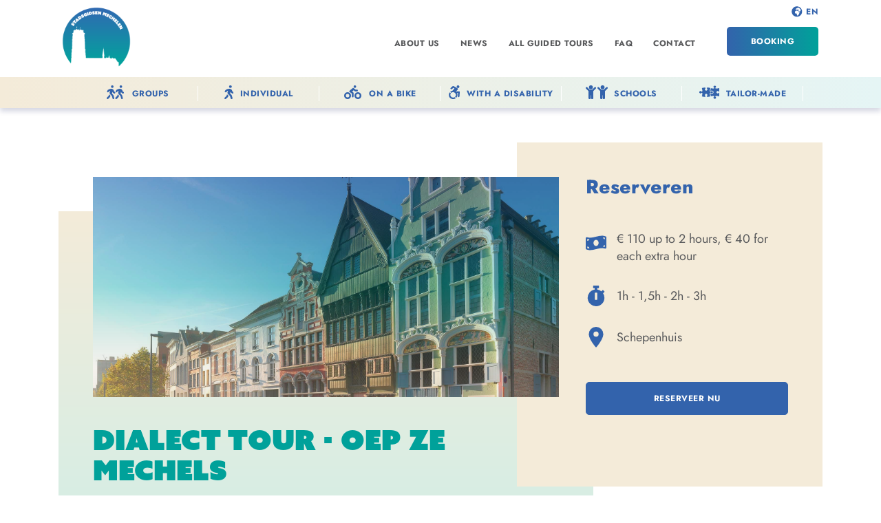

--- FILE ---
content_type: text/html; charset=UTF-8
request_url: https://www.stadsgidsenmechelen.be/en/all-guided-tours/on-a-bike/oep-ze-mechels/?lid=2014
body_size: 9007
content:
<!DOCTYPE HTML><html lang="en"><head><META charset="utf-8"><TITLE>Oep ze Mechels - Stadsgidsen Mechelen</TITLE><link rel="stylesheet" type="text/css" href="/swfiles/body/20251218173436.lay.1.min.css"  media="screen" /> <META NAME="keywords" CONTENT=""> <META NAME="description" CONTENT="A cityguide speaks about Mechelen, in the local dialect, in a light-hearted way, with room for a healthy dose of humor">   <link rel="canonical" href="https://www.stadsgidsenmechelen.be/en/home/oep-ze-mechels/">     <link rel="alternate" hreflang="nl" href="https://www.stadsgidsenmechelen.be/nl/home/oep-ze-mechels/"><link rel="alternate" hreflang="x-default" href="https://www.stadsgidsenmechelen.be/nl/home/oep-ze-mechels/"><link rel="alternate" hreflang="fr" href="https://www.stadsgidsenmechelen.be/fr/home/oep-ze-mechels/"><link rel="alternate" hreflang="de" href="https://www.stadsgidsenmechelen.be/de/home/%E2%80%9Coep-ze-mechels%E2%80%9D-%2F-tour-in-mechelner-mundart/"><link rel="alternate" hreflang="en" href="https://www.stadsgidsenmechelen.be/en/home/oep-ze-mechels/"> <link  rel="shortcut icon" sizes="16x16 24x24 32x32 48x48 64x64" href="/favicon.ico"> <link  rel="icon" sizes="192x192" href="/apple-touch-icon-192x192-precomposed.png"> <link  rel="apple-touch-icon-precomposed" sizes="180x180" href="/apple-touch-icon-180x180-precomposed.png"> <link  rel="apple-touch-icon-precomposed" sizes="152x152" href="/apple-touch-icon-152x152-precomposed.png"> <link  rel="apple-touch-icon-precomposed" sizes="144x144" href="/apple-touch-icon-144x144-precomposed.png"> <link  rel="apple-touch-icon-precomposed" sizes="120x120" href="/apple-touch-icon-120x120-precomposed.png"> <link  rel="apple-touch-icon-precomposed" sizes="114x114" href="/apple-touch-icon-114x114-precomposed.png"> <link  rel="apple-touch-icon-precomposed" sizes="76x76" href="/apple-touch-icon-76x76-precomposed.png"> <link  rel="apple-touch-icon-precomposed" sizes="72x72" href="/apple-touch-icon-72x72-precomposed.png"> <link  rel="apple-touch-icon-precomposed" href="/apple-touch-icon-57x57-precomposed.png"> <meta name="msapplication-TileColor" content="#da532c"><meta name="msapplication-square70x70logo" content="/mstile-144x144.png"> <meta name="msapplication-square150x150logo" content="/mstile-270x270.png"> <meta name="msapplication-square310x310logo" content="/mstile-558x558.png"> <meta name="twitter:card" content="summary">
  <script type="text/javascript" src="//s1.sitemn.gr/jquery-latest.js"></script><meta http-equiv="X-UA-Compatible" content="IE=edge,chrome=1"><meta name="viewport" content="width=device-width, initial-scale=1.0"/><script src="/swfiles/body/jquery.prettyPhoto.js" type="text/javascript" charset="utf-8"></script><script type="text/javascript" src="/swfiles/body/sw.js"></script><script type="text/javascript" src="/swfiles/body/SM_Filter.js"></script><!--[if lt IE 9]>
  <script  src="https://oss.maxcdn.com/html5shiv/3.7.2/html5shiv.min.js"></script>
  <script  src="https://oss.maxcdn.com/respond/1.4.2/respond.min.js"></script>
<![endif]--><script src="//s1.sitemn.gr/users/lib/bootstrap/v4a4/tether.min.js"></script><script src="//s1.sitemn.gr/users/lib/bootstrap/v4a4/bootstrap.min.js"></script> <script src="//s1.sitemn.gr/users/lib/SM_Menu/SM_Menu.min.js"></script> <script src="//s1.sitemn.gr/users/lib/SM_Overlay/SM_Overlay.min.js"></script>   <script src="//s1.sitemn.gr/users/lib/SM_Language/SM_Language.min.js"></script><script src="//s1.sitemn.gr/users/lib/SM_Loader/SM_Loader.min.js"></script> <script type="text/javascript" src="/swfiles/body/lay.1.20220126110231.js"></script><script type='text/javascript' src='//s1.sitemn.gr/users/lib/TextOverflowClamp/TextOverflowClamp.js'></script> <script src="https://appcnctr.com/.LIBRARIES/component.js"></script> <script src="//s1.sitemn.gr/users/lib/easydropdown/easydropdown.min.js"></script><link rel="preload" href="//s1.sitemn.gr/users/lib/font-awesome/fonts/fontawesome-webfont.woff2?v=4.7.0" as="font" type="font/woff2" crossorigin><link rel="preload" href="//s1.sitemn.gr/users/lib/Ion Icons/ionicons.ttf?v=2.0.0" as="font" type="font/ttf" crossorigin><script src='//s1.sitemn.gr/users/lib/Flexslider/jquery.flexslider-min.js'></script> <script src="//s1.sitemn.gr/users/lib/SM_VideoEmbed/SM_VideoEmbed.min.js"></script><link rel="preconnect" href="https://fonts.googleapis.com"> <link rel="preconnect" href="https://fonts.gstatic.com" crossorigin><link rel="preconnect" href="https://fonts.googleapis.com"> <link rel="preconnect" href="https://fonts.gstatic.com" crossorigin><link rel="preconnect" href="https://fonts.googleapis.com"> <link rel="preconnect" href="https://fonts.gstatic.com" crossorigin><link rel="preconnect" href="https://fonts.googleapis.com"> <link rel="preconnect" href="https://fonts.gstatic.com" crossorigin><link rel="preconnect" href="https://fonts.googleapis.com"> <link rel="preconnect" href="https://fonts.gstatic.com" crossorigin><script src="//use.typekit.net/aaf8umb.js"></script><script>try{Typekit.load();}catch(e){}</script><script type="text/javascript">
var sw_var_lid = 4;
var sw_var_pid = 8;
var cleanHOST = window.location.hostname;
var cleanURL_path = "/";
var sw_var_detailpname = "Oep ze Mechels - Stadsgidsen Mechelen";
var sw_var_detaillist = [{"lang":"1", "url":"/nl/home/oep-ze-mechels", "title":"Oep ze Mechels - Stadsgidsen Mechelen"},{"lang":"2", "url":"/fr/home/oep-ze-mechels", "title":"Oep ze Mechels - Stadsgidsen Mechelen"},{"lang":"3", "url":"/de/home/%E2%80%9Coep-ze-mechels%E2%80%9D-%2F-tour-in-mechelner-mundart", "title":"“Oep ze Mechels” / Tour in Mechelner Mundart"}];
</script><script type="text/javascript"  src="/swfiles/html/menu_4.js"></script><script type="text/javascript"  src="/swfiles/html/setup.js"></script><script type="text/javascript" src="/swfiles/includes/pagecomps_4.js"></script> <link rel="stylesheet" type="text/css" href="/swfiles/body/20251218173456.page.4.8.min.css" media="screen" /></head><body> <div class="s-laycomp2"><div class="s-comp-grid"><div class="block-8"><div class="s-logo__wrapper smC16908SmSn1p3T2i188-style"> <a href="/en/home/" target="_self" class="logo_url"><div class="sw-logo-pic"><img class="sw-logo-img" src="/swfiles/logo/logo.png?nocache=1768875942" alt="Stadgidsen Mechelen" /></div></a></div></div><div class="block-9"><ul class="s-menu smC19728SmSn1p3T3-style" data-sm-menu="19728SmSn1p3T3"><li><a href="/en/about-us/" target="_self">About us</a></li><li><a href="/en/news/" target="_self">News</a></li><li><a href="/en/all-guided-tours/" target="_self">All guided tours</a></li><li><a href="/en/contact/" target="_self">FAQ</a></li><li><a href="https://stadsgidsenmechelen.be/en/contact/#scomp65" target="_self">Contact</a></li><div class="s-flex smC19728SmSn1p3T4-style"><div><a class="s-btn-alt smC19728SmSn1p3T5-style" href="https://visit.mechelen.be/application-form-for-group-reservation-2.0-3" target="_blank"> Booking</a></div></div></ul></div><div class="block-18"><div class="s-flex smC19728SmSn1p3T8-style"><div class="s-flex smC19728SmSn1p3T9-style"><a href="/en/all-guided-tours/groups/" target="_self"><div class="s-img__wrapper smC19728SmSn1p3T10-style"><img class="s-img" srcset="/swfiles/files/groepen.svg?nc=1666280521 1920w,/swfiles/files/groepen.svg?nc=1666280521 1920w,/swfiles/files/groepen.svg?nc=1666280521 1920w" sizes="(max-width: 576px) 1920px,(max-width: 991px) 1920px,1920px" src="/swfiles/files/groepen.svg?nc=1666280521" alt="" title=""></div><div class="s-text smC19728SmSn1p3T11-style"><p>Groups</p></div></a></div><div class="s-flex smC19728SmSn1p3T9-style"><a href="/en/all-guided-tours/individual/" target="_self"><div class="s-img__wrapper smC19728SmSn1p3T10-style"><img class="s-img" srcset="/swfiles/files/individu.svg?nc=1666280521 1920w,/swfiles/files/individu.svg?nc=1666280521 1920w,/swfiles/files/individu.svg?nc=1666280521 1920w" sizes="(max-width: 576px) 1920px,(max-width: 991px) 1920px,1920px" src="/swfiles/files/individu.svg?nc=1666280521" alt="" title=""></div><div class="s-text smC19728SmSn1p3T11-style"><p>Individual</p></div></a></div><div class="s-flex smC19728SmSn1p3T9-style"><a href="/en/all-guided-tours/on-a-bike/" target="_self"><div class="s-img__wrapper smC19728SmSn1p3T10-style"><img class="s-img" srcset="/swfiles/files/fiets.svg?nc=1666280521 1920w,/swfiles/files/fiets.svg?nc=1666280521 1920w,/swfiles/files/fiets.svg?nc=1666280521 1920w" sizes="(max-width: 576px) 1920px,(max-width: 991px) 1920px,1920px" src="/swfiles/files/fiets.svg?nc=1666280521" alt="" title=""></div><div class="s-text smC19728SmSn1p3T11-style"><p>On a bike</p></div></a></div><div class="s-flex smC19728SmSn1p3T9-style"><a href="/en/all-guided-tours/with-disability/" target="_self"><div class="s-img__wrapper smC19728SmSn1p3T10-style"><img class="s-img" srcset="/swfiles/files/rolstoel.svg?nc=1666280521 1920w,/swfiles/files/rolstoel.svg?nc=1666280521 1920w,/swfiles/files/rolstoel.svg?nc=1666280521 1920w" sizes="(max-width: 576px) 1920px,(max-width: 991px) 1920px,1920px" src="/swfiles/files/rolstoel.svg?nc=1666280521" alt="" title=""></div><div class="s-text smC19728SmSn1p3T11-style"><p>With a disability</p></div></a></div><div class="s-flex smC19728SmSn1p3T9-style"><a href="/en/all-guided-tours/schools/" target="_self"><div class="s-img__wrapper smC19728SmSn1p3T10-style"><img class="s-img" srcset="/swfiles/files/scholen.svg?nc=1666280521 1920w,/swfiles/files/scholen.svg?nc=1666280521 1920w,/swfiles/files/scholen.svg?nc=1666280521 1920w" sizes="(max-width: 576px) 1920px,(max-width: 991px) 1920px,1920px" src="/swfiles/files/scholen.svg?nc=1666280521" alt="" title=""></div><div class="s-text smC19728SmSn1p3T11-style"><p>Schools</p></div></a></div><div class="s-flex smC19728SmSn1p3T9-style"><a href="/en/all-guided-tours/tailor-made/" target="_self"><div class="s-img__wrapper smC19728SmSn1p3T10-style"><img class="s-img" srcset="/swfiles/files/opmaat.svg?nc=1666280521 1920w,/swfiles/files/opmaat.svg?nc=1666280521 1920w,/swfiles/files/opmaat.svg?nc=1666280521 1920w" sizes="(max-width: 576px) 1920px,(max-width: 991px) 1920px,1920px" src="/swfiles/files/opmaat.svg?nc=1666280521" alt="" title=""></div><div class="s-text smC19728SmSn1p3T11-style"><p>Tailor-made</p></div></a></div></div></div><div class="block-10"><button class="s-overlay__trigger smC16908SmSn1p3T2i181i178-style" aria-label="Open overlay" aria-controls="s-overlay--16908SmSn1p3T2i181i178" aria-expanded="false" data-sm-trigger="16908SmSn1p3T2i181i178"><span></span><span></span><span></span></button><div id="s-overlay--16908SmSn1p3T2i181i178" class="s-overlay smC16908SmSn1p3T2i181i178-style" aria-hidden="true" data-sm-overlay="16908SmSn1p3T2i181i178"><button class="s-overlay__trigger" tabindex="-1" aria-label="Close overlay" aria-controls="s-overlay--16908SmSn1p3T2i181i178" aria-expanded="false" data-sm-trigger="16908SmSn1p3T2i181i178"><span></span><span></span></button><div class="s-flex smC19728SmSn1p3T165-style"><div><a class="s-icon-link smC19728SmSn1p3T166-style" href="/en/all-guided-tours/groups/" target="_self"><div class="s-icon"><svg version="1.1" id="Laag_1" xmlns="http://www.w3.org/2000/svg" xmlns:xlink="http://www.w3.org/1999/xlink" x="0px" y="0px" viewBox="0 0 2000 2000" style="enable-background:new 0 0 2000 2000;" xml:space="preserve"><path id="FontAwsome_walking_" d="M670.7,530.8c77.8,0,140.9-63.1,140.9-140.9S748.5,249,670.7,249s-140.9,63.1-140.9,140.9S592.9,530.8,670.7,530.8z M948,968.4l-68.4-34.6l-28.5-86.3c-41.8-130.9-162.5-220.5-299.9-222.7c-95.6,4-189.2,29.3-273.9,73.9c-63.6,25.8-115.5,74.1-145.9,135.7l-19.7,39.9c-23.2,46.3-4.5,102.6,41.7,125.9c45.8,23,101.5,4.5,124.4-41.3c0.1-0.2,0.2-0.5,0.3-0.7l19.7-39.9c10.1-20.5,27.3-36.6,48.4-45.2l78.7-31.8l-44.7,178c-15.2,61.2,1.3,126,43.8,172.6l175.8,192c21.1,23.1,36.2,51.1,43.8,81.4l53.7,215.1c12.6,50.3,63.5,81,113.9,68.4c50.3-12.6,81-63.5,68.4-113.9l-65.1-261.2c-7.6-30.4-22.7-58.4-43.8-81.4l-133.7-145.7l50.5-201.7l16.2,48.4c15.4,47.1,48.9,86.1,93.1,108.6l68.4,34.6c45.8,23,101.5,4.5,124.4-41.3c0.1-0.2,0.2-0.5,0.3-0.7c22.7-46.5,4-102.6-42-126.2L948,968.4z M276.2,1381.4c-9.3,23.7-23.5,45.2-41.7,63.1l-146.7,147c-35.7,37.6-34.1,97.1,3.5,132.8c36.2,34.3,92.9,34.4,129.1,0.2l174.4-174.4c18-18,32.2-39.5,41.7-63.1l39.6-99.2c-162.3-177-113.6-122.7-139.2-157.6L276.2,1381.4L276.2,1381.4z"/><path id="FontAwsome_walking_2" d="M1610.1,530.8c77.8,0,140.9-63.1,140.9-140.9S1688,249,1610.1,249c-77.8,0-140.9,63.1-140.9,140.9S1532.3,530.8,1610.1,530.8z M1887.4,968.4l-68.4-34.6l-28.5-86.3c-41.8-130.9-162.5-220.5-299.9-222.7c-95.6,4-189.2,29.3-273.9,73.9c-63.6,25.8-115.5,74.1-145.9,135.7l-19.7,39.9c-23.2,46.3-4.5,102.6,41.7,125.9c45.8,23,101.5,4.5,124.4-41.3c0.1-0.2,0.2-0.5,0.3-0.7l19.7-39.9c10.1-20.5,27.3-36.6,48.4-45.2l78.7-31.8l-44.7,178c-15.2,61.2,1.3,126,43.8,172.6l175.8,192c21.1,23.1,36.2,51.1,43.8,81.4l53.7,215.1c12.6,50.3,63.5,81,113.9,68.4c50.3-12.6,81-63.5,68.4-113.9l-65.1-261.2c-7.6-30.4-22.7-58.4-43.8-81.4l-133.7-145.7l50.5-201.7l16.2,48.4c15.4,47.1,48.9,86.1,93.1,108.6l68.4,34.6c45.8,23,101.5,4.5,124.4-41.3c0.1-0.2,0.2-0.5,0.3-0.7c22.7-46.5,4-102.6-42-126.2L1887.4,968.4z M1215.6,1381.4c-9.3,23.7-23.5,45.2-41.7,63.1l-146.7,147c-35.7,37.6-34.1,97.1,3.5,132.8c36.2,34.3,92.9,34.4,129.1,0.2l174.4-174.4c18-18,32.2-39.5,41.7-63.1l39.6-99.2c-162.3-177-113.6-122.7-139.2-157.6L1215.6,1381.4L1215.6,1381.4z"/></svg></div><span class="s-text">Groups</span></a></div><div><a class="s-icon-link smC19728SmSn1p3T166-style" href="/en/all-guided-tours/individual/" target="_self"><div class="s-icon"><svg version="1.1" id="Laag_1" xmlns="http://www.w3.org/2000/svg" xmlns:xlink="http://www.w3.org/1999/xlink" x="0px" y="0px" viewBox="0 0 2000 2000" style="enable-background:new 0 0 2000 2000;" xml:space="preserve"><path id="FontAwsome_walking__1_" d="M1184.5,409.5c97.9,0,177.2-79.4,177.2-177.2S1282.4,55,1184.5,55c-97.9,0-177.2,79.4-177.2,177.2S1086.6,409.5,1184.5,409.5z M1533.3,959.8l-86-43.6l-35.8-108.5c-52.5-164.7-204.3-277.4-377.2-280.1c-120.3,5.1-238,36.8-344.5,93c-80,32.5-145.3,93.2-183.5,170.6l-24.7,50.2c-29.2,58.2-5.7,129.1,52.5,158.4c57.5,28.9,127.6,5.6,156.5-51.9c0.1-0.3,0.3-0.6,0.4-0.9l24.7-50.2c12.7-25.8,34.3-46,60.9-56.9l98.9-39.9l-56.2,223.9c-19.1,77,1.6,158.5,55.1,217.1l221.1,241.4c26.6,29.1,45.5,64.2,55.1,102.4l67.6,270.6c15.8,63.3,79.9,101.9,143.2,86.1s101.8-79.9,86.1-143.2l-81.9-328.6c-9.6-38.2-28.5-73.4-55.1-102.4L1142.4,1184l63.5-253.6l20.3,60.9c19.4,59.2,61.5,108.3,117.1,136.6l86,43.6c57.5,28.9,127.6,5.6,156.5-51.9c0.1-0.3,0.3-0.6,0.4-0.9c28.5-58.5,5.1-129-52.8-158.7L1533.3,959.8z M688.3,1479.3c-11.7,29.8-29.6,56.9-52.5,79.4l-184.6,184.9c-44.9,47.4-42.9,122.1,4.4,167c45.5,43.1,116.8,43.2,162.4,0.2l219.3-219.3c22.6-22.7,40.5-49.7,52.5-79.4l49.9-124.8c-204.2-222.6-142.9-154.3-175-198.3L688.3,1479.3L688.3,1479.3z"/></svg></div><span class="s-text">Individual</span></a></div><div><a class="s-icon-link smC19728SmSn1p3T166-style" href="/en/all-guided-tours/on-a-bike/" target="_self"><div class="s-icon"><svg version="1.1" id="Laag_1" xmlns="http://www.w3.org/2000/svg" xmlns:xlink="http://www.w3.org/1999/xlink" x="0px" y="0px" viewBox="0 0 2000 2000" style="enable-background:new 0 0 2000 2000;" xml:space="preserve"><path id="FontAwsome_biking_" d="M1237.2,518.9c78.3,0,141.8-63.5,141.8-141.8s-63.5-141.8-141.8-141.8s-141.8,63.5-141.8,141.8S1159,518.9,1237.2,518.9z M1225.5,876.3c16.8,13.4,37.6,20.7,59.1,20.7h189c52.2,0,94.5-42.3,94.5-94.5s-42.3-94.5-94.5-94.5h-155.9l-210.3-168.3c-35.4-28.4-86-27.5-120.5,2L656.1,825.1c-39.6,34-44.2,93.6-10.3,133.2c5.6,6.6,12.1,12.3,19.3,17.1l241.4,160.8v327.6c0,52.2,42.3,94.5,94.5,94.5s94.5-42.3,94.5-94.5v-378c0-31.6-15.8-61.1-42.1-78.6l-122.2-81.4l172-147.4L1225.5,876.3z M1568,991.4c-208.8,0-378,169.2-378,378s169.2,378,378,378s378-169.2,378-378S1776.8,991.4,1568,991.4z M1568,1558.4c-104.4,0-189-84.6-189-189s84.6-189,189-189s189,84.6,189,189S1672.4,1558.4,1568,1558.4z M434,991.4c-208.8,0-378,169.2-378,378s169.2,378,378,378s378-169.2,378-378S642.8,991.4,434,991.4z M434,1558.4c-104.4,0-189-84.6-189-189s84.6-189,189-189s189,84.6,189,189S538.4,1558.4,434,1558.4z"/></svg></div><span class="s-text">On a bike</span></a></div><div><a class="s-icon-link smC19728SmSn1p3T166-style" href="/en/all-guided-tours/with-disability/" target="_self"><div class="s-icon"><svg version="1.1" id="Laag_1" xmlns="http://www.w3.org/2000/svg" xmlns:xlink="http://www.w3.org/1999/xlink" x="0px" y="0px" viewBox="0 0 2000 2000" style="enable-background:new 0 0 2000 2000;" xml:space="preserve"><path id="FontAwsome_accessible-icon_" d="M1728.6,994.7l-46.6,572.4c-4.9,60.9-58.3,106.3-119.2,101.3c-60.9-4.9-106.3-58.3-101.3-119.2l36.4-445.7l-149.6,8.4c103.1,211.6,64.5,465-96.8,636.4l-143-143c134.9-148.8,123.6-378.9-25.3-513.8c-138.6-125.6-349.9-125.6-488.5,0L452.1,948.8c81.9-77.2,185.1-128.1,296.2-146.2L1022,490.9l-155.2-90.3L679.3,567.9c-45.6,40.7-115.6,36.8-156.3-8.8c-40.7-45.6-36.8-115.6,8.8-156.3l247.4-220.8c35.7-32,87.9-37.3,129.2-13.1c0,0,506.8,294.3,507.5,294.9c58.4,41.6,72,122.6,30.5,181c-2.6,3.6-5.3,7.1-8.3,10.4l-212.5,241.9l386.1-21.5c60.9-3.5,113.1,42.9,116.6,103.8c0.3,5.1,0.2,10.1-0.2,15.2L1728.6,994.7z M1492.2,434.4c102.3,0,185.2-82.9,185.2-185.2S1594.5,64,1492.2,64c-102.3,0-185.2,82.9-185.2,185.2C1307,351.5,1389.9,434.4,1492.2,434.4z M839.7,1725c-201.1-0.5-363.8-164-363.3-365.1c0.2-72.3,21.9-142.9,62.3-202.8l-144.4-144.4c-78.4,99.1-121,221.8-120.8,348.1c0.8,312.9,255.1,566,568,565.2c125.6-0.3,247.6-42.4,346.7-119.6L1043.9,1662C983.7,1703.1,912.6,1725,839.7,1725L839.7,1725z"/></svg></div><span class="s-text">With a disability</span></a></div><div><a class="s-icon-link smC19728SmSn1p3T166-style" href="/en/all-guided-tours/schools/" target="_self"><div class="s-icon"><svg version="1.1" id="Laag_1" xmlns="http://www.w3.org/2000/svg" xmlns:xlink="http://www.w3.org/1999/xlink" x="0px" y="0px" viewBox="0 0 2000 2000" style="enable-background:new 0 0 2000 2000;" xml:space="preserve"><g id="Group_118" transform="translate(-531 1)"><path id="FontAwsome_child_" d="M1862.4,585.5c0-89.2,72.4-161.6,161.6-161.6c89.2,0,161.6,72.4,161.6,161.6s-72.4,161.6-161.6,161.6c0,0,0,0,0,0C1934.7,747.1,1862.4,674.8,1862.4,585.5z M2434,588.6c-28-28.1-73.5-28.1-101.6,0c0,0,0,0,0,0L2137.9,783h-227.8l-194.5-194.5c-28.1-28.1-73.5-28.1-101.6,0s-28.1,73.5,0,101.6c0,0,0,0,0,0l212.6,212.6v598.6c0,39.6,32.1,71.7,71.7,71.8h35.9c39.7,0,71.8-32.2,71.8-71.8V1250h35.9v251.4c0,39.7,32.2,71.8,71.8,71.8h35.9c39.7,0,71.8-32.2,71.8-71.8V902.6L2434.2,690C2462,661.9,2461.9,616.5,2434,588.6L2434,588.6z"/><path id="FontAwsome_child_2" d="M885.4,585.5c0-89.2,72.4-161.6,161.6-161.6s161.6,72.4,161.6,161.6s-72.4,161.6-161.6,161.6c0,0,0,0,0,0C957.8,747.1,885.4,674.8,885.4,585.5z M1457,588.6c-28-28.1-73.5-28.1-101.6,0c0,0,0,0,0,0L1160.9,783H933.1L738.6,588.6c-28.1-28.1-73.5-28.1-101.6,0c-28.1,28.1-28.1,73.5,0,101.6c0,0,0,0,0,0l212.6,212.6v598.6c0,39.6,32.1,71.7,71.7,71.8h35.9c39.7,0,71.8-32.2,71.8-71.8V1250h35.9v251.4c0,39.7,32.2,71.8,71.8,71.8h35.9c39.7,0,71.8-32.2,71.8-71.8V902.6L1457.2,690C1485.1,661.9,1485,616.5,1457,588.6L1457,588.6z"/></g></svg></div><span class="s-text">Schools</span></a></div><div><a class="s-icon-link smC19728SmSn1p3T166-style" href="/en/all-guided-tours/tailor-made/" target="_self"><div class="s-icon"><svg version="1.1" id="Laag_1" xmlns="http://www.w3.org/2000/svg" xmlns:xlink="http://www.w3.org/1999/xlink" x="0px" y="0px" viewBox="0 0 2000 2000" style="enable-background:new 0 0 2000 2000;" xml:space="preserve"><g id="maat" transform="translate(-284.005 1.305)"><g id="Group_115" transform="translate(284.005 -1.305)"><g><defs><rect id="SVGID_1_" x="96" y="423" width="1796.4" height="1219.3"/></defs><clipPath id="SVGID_2_"><use xlink:href="#SVGID_1_" style="overflow:visible;"/></clipPath><g id="Group_114" transform="translate(0 0)" class="st0"><path id="Path_361" class="st1" d="M1090.6,1126.7L1090.6,1126.7z"/><path id="Path_362" d="M1846,1082.8L1846,1082.8c-13.8-0.2-26.9,5.8-35.6,16.5c-36.8,46.7-104.4,54.7-151.1,17.9c-46.7-36.8-54.7-104.4-17.9-151.1c36.8-46.7,104.4-54.7,151.1-17.9c6.7,5.3,12.7,11.3,17.9,17.9c8.6,10.5,21.6,16.4,35.2,16.2c26.9,0,48.1-43,46.3-92.8c-5-80.4-19.7-159.9-44.1-236.7v-0.4c-77,24.4-156.6,39.2-237.2,44.2c-49.8,1.8-92.8-19.4-92.8-46.3c-0.3-13.6,5.7-26.5,16.2-35.2c46.7-36.8,54.8-104.4,18-151.1c-36.8-46.7-104.4-54.8-151.1-18c-46.7,36.8-54.8,104.4-18,151.1c5.3,6.7,11.3,12.7,18,18c10.7,8.7,16.7,21.8,16.5,35.6l0,0c0,27-44.2,48.1-92.8,46.3c-66.5-3-132.3-14.4-196-33.7l-0.4,1.5c-3.3,13.1-6.5,25.6-9.6,37.5l-1.8,7.3c-17.7,59.3-28.1,120.5-30.8,182.3c-0.9,15.2,1.8,30.4,8.1,44.3c33.6-40.1,85.6-59.7,137.3-51.8c82.3,12.1,139.2,88.6,127.1,170.9c-10.9,74.1-74.5,128.9-149.4,128.7c-44.4,0.2-86.5-19.4-115.1-53.4c-6.2,13.9-8.9,29.2-8,44.4c2.8,61.8,13.3,123,31.1,182.2l1.2,4.6c3.3,12.7,6.8,26.1,10.4,40.6c63.8-19.4,129.8-30.7,196.4-33.7c49.8-1.8,92.8,19.4,92.8,46.3c0.3,13.6-5.7,26.5-16.2,35.2c-46.7,36.8-54.8,104.4-18,151.1c36.8,46.7,104.4,54.8,151.1,18c46.7-36.8,54.8-104.4,18-151.1c-5.3-6.7-11.3-12.7-18-18c-10.7-8.7-16.7-21.8-16.5-35.6l0,0c0-26.9,44.2-48.1,92.8-46.3c80.6,5,160.2,19.9,237.2,44.2v-0.4c12.4-49.6,23.1-87,31-125.2c7.6-36.7,12-74,13.1-111.5c1.8-48.6-19.4-92.8-46.3-92.8"/><path id="Path_363" d="M1062.5,1376.2l-1.2-4.6c-19.1-63.3-30.1-128.7-33-194.7c-2.8-33.3,7.2-66.4,28-92.5c8.3-9.4,20.2-14.9,32.7-15.2c18-0.2,35,7.8,46.4,21.6c31.7,40.5,90.3,47.7,130.9,15.9c4.3-3.4,8.3-7.1,12-11.2c34.2-38.5,30.8-97.4-7.7-131.7c-13.4-11.9-30-19.7-47.7-22.5c-33.1-5.1-66.5,8.1-87.2,34.5c-11.4,14-28.6,22-46.7,21.9c-12.5-0.3-24.2-5.8-32.4-15.1c-20.9-26.1-31.1-59.2-28.3-92.6c2.9-66.1,14-131.7,33.1-195.1l1.9-7.2c3-11.9,5.9-24.1,9.5-37.1l0.3-1.2c-43.6-11.1-78-20.7-113.1-27.9c-36.7-7.6-74-12-111.5-13.1c-48.6-1.8-92.8,19.4-92.8,46.3l0,0c-0.2,13.8,5.8,26.9,16.5,35.6c46.7,36.8,54.7,104.4,17.9,151.1c-36.8,46.7-104.4,54.7-151.1,17.9c-46.7-36.8-54.7-104.4-17.9-151.1c5.3-6.7,11.3-12.7,17.9-17.9c10.5-8.7,16.5-21.6,16.2-35.2c0-26.9-43-48.1-92.8-46.3c-80.4,5-159.9,19.7-236.7,44.1h-0.4c24.4,77,39.2,156.6,44.2,237.2c1.8,49.8-19.4,92.8-46.3,92.8c-13.6,0.3-26.6-5.7-35.2-16.2c-36.8-46.7-104.4-54.8-151.1-18c-46.7,36.8-54.8,104.4-18,151.1c36.8,46.7,104.4,54.8,151.1,18c6.7-5.3,12.7-11.3,18-18c8.7-10.7,21.8-16.7,35.6-16.5l0,0c26.9,0,48.1,44.2,46.3,92.8c-5,80.6-19.9,160.2-44.2,237.2h0.4c76.8,24.3,156.3,39.1,236.7,44.1c48.6,1.8,92.8-19.4,92.8-46.3l0,0c0.2-13.8-5.8-26.9-16.5-35.6c-46.7-36.7-54.7-104.4-18-151c36.7-46.7,104.4-54.7,151-18c46.7,36.7,54.7,104.4,18,151c-5.3,6.7-11.3,12.7-18,18c-10.5,8.6-16.4,21.6-16.2,35.2c0,26.9,43,48.1,92.8,46.3c76.1-4.3,151.5-18,224.2-40.9c-3.6-14.2-7-27.5-10.2-39.9"/></g></g></g></g></svg></div><span class="s-text">Tailor-made</span></a></div></div><div class="s-flex smC19728SmSn1p3T174-style"><div><a class="s-link smC19728SmSn1p3T175-style" href="/en/about-us/" target="_self"> About us</a></div><div><a class="s-link smC19728SmSn1p3T175-style" href="/en/news/" target="_self"> News</a></div><div><a class="s-link smC19728SmSn1p3T175-style" href="/en/all-guided-tours/" target="_self"> All guided tours</a></div><div><a class="s-link smC19728SmSn1p3T175-style" href="/en/contact/" target="_self"> FAQ</a></div><div><a class="s-link smC19728SmSn1p3T175-style" href="https://stadsgidsenmechelen.be/en/contact/#scomp65" target="_self"> Contact</a></div></div></div></div><div class="block-21"><div class="s-icon smC19728SmSn1p3T162-style"><svg version="1.1" id="Laag_1" xmlns="http://www.w3.org/2000/svg" xmlns:xlink="http://www.w3.org/1999/xlink" x="0px" y="0px" viewBox="0 0 2000 2000" style="enable-background:new 0 0 2000 2000;" xml:space="preserve"><path id="FontAwsome_globe-africa_" d="M975.5,33C455,33,33,455,33,975.5S455,1918,975.5,1918S1918,1496,1918,975.5S1496,33,975.5,33z M1583.5,852V879c0,22.3-12.6,42.7-32.6,52.6l-58.4,29.2c-18.9,9.5-41.4,8.1-59-3.6l-69.2-46.2c-15.1-10.1-34.1-12.6-51.3-6.9l-10.1,3.4c-30.9,10.2-47.6,43.5-37.4,74.3c1.7,5,4,9.8,7,14.3l50.4,75.5c10.9,16.4,29.3,26.3,49,26.3h31.2c32.6,0,59,26.4,59,59v43.1c0,12.8-4.2,25.2-11.8,35.4l-70.8,94.1c-5.4,7.2-9.1,15.5-10.8,24.4l-16.3,86.7c-2.3,12.5-8.7,24-18,32.6c-36,33-67.9,70.2-95.1,110.8l-49.5,74.3c-32.3,48.5-97.7,61.6-146.2,29.3c-15.3-10.2-27.6-24.2-35.8-40.6c-20.9-41.8-31.7-87.9-31.6-134.6v-113.6c-0.1-32.5-26.4-58.8-58.8-58.8h-98.3c-114.7,0.4-207.9-92.3-208.3-206.9c0,0,0-0.1,0-0.1v-53.9c0.1-65.3,30.8-126.8,83.1-166l104.8-78.6c35.9-27,79.6-41.6,124.5-41.6h3.4c32.3,0,64.1,7.5,92.9,21.9l55.9,28c14,7,30.1,8.2,45,3.2l179.7-59.9c30.9-10.2,47.6-43.5,37.4-74.3c-8-24.2-30.6-40.5-56-40.4H1243c-15.6,0-30.6-6.2-41.6-17.2l-26.9-26.9c-11-11-26-17.2-41.6-17.2H791.2c-32.5-0.1-58.8-26.4-58.8-58.8v-16.7c0-27,18.4-50.6,44.6-57.2l54.9-13.5c14.2-3.6,26.6-12.3,34.7-24.5l30.7-46c10.9-16.4,29.3-26.3,49-26.3h92c32.5,0,58.9-26.3,59-58.8v-81.9c299.9,49.2,541.8,272.2,615.3,567.1h-70C1610,793.2,1583.6,819.5,1583.5,852z"/></svg></div><div class="s-language__switcher smC19728SmSn1p3T161-style" data-sm-language="19728SmSn1p3T161"></div></div></div></div><div class="s-laycomp7"><div class="s-loader smC16908SmSn1p3T189i235-style" data-sm-loader="16908SmSn1p3T189i235"><div class='sm-loader__inner sm-loader-pulse'></div></div></div><main id="sw_content"> <article id="scomp49" class="s-comp12"><div class="container"><div class="s-flex smC19728SmSn1p3T90-style"><div class="s-content smC19728SmSn1p3T91-style"><div class="s-img__wrapper smC19728SmSn1p3T92-style"><img class="s-img" src="/swfiles/files/Haverwerf3_CopyrightTourismMechelenMiloProfi.jpg?nc=1766075051" ></div><div class="s-text smC19728SmSn1p3T94-style"></div><h1 class="smC19728SmSn1p3T93-style"> Dialect Tour - Oep ze Mechels</h1><div class="s-text smC19728SmSn1p3T95-style"> Fancy to discover the city center of Mechelen? Why not in the local dialect? A cityguide speaks about Mechelen, in the local dialect, in a light-hearted way, with room for a healthy dose of humor. <br><br>In short, it’s the ideal way to plunge into Mechelen's stories and events from then and now.</div></div><div class="s-content smC19728SmSn1p3T96-style"><h3 class="smC19728SmSn1p3T97-style"> Reserveren</h3><div class="s-text-icon smC19728SmSn1p3T98-style"><div class="s-icon"><svg xmlns="http://www.w3.org/2000/svg" width="28.572" height="20" viewBox="0 0 28.572 20"> <path id="FontAwsome_money-bill-wave_" data-name="FontAwsome (money-bill-wave)" d="M27.73,33a13.22,13.22,0,0,0-5.2-1c-5.5,0-11,2.783-16.5,2.783A13.545,13.545,0,0,1,1.9,34.171,1.526,1.526,0,0,0,1.44,34.1,1.421,1.421,0,0,0,0,35.518V49.682A1.42,1.42,0,0,0,.841,51a13.213,13.213,0,0,0,5.2,1c5.5,0,11-2.783,16.5-2.783a13.545,13.545,0,0,1,4.136.613,1.526,1.526,0,0,0,.462.072,1.421,1.421,0,0,0,1.44-1.42V34.318A1.421,1.421,0,0,0,27.73,33ZM2.143,36.474a15.536,15.536,0,0,0,2.8.4,2.86,2.86,0,0,1-2.8,2.3Zm0,12.723V47.064a2.856,2.856,0,0,1,2.844,2.741A10.785,10.785,0,0,1,2.143,49.2Zm12.143-2.912c-1.973,0-3.571-1.919-3.571-4.286s1.6-4.286,3.571-4.286S17.857,39.633,17.857,42,16.258,46.286,14.286,46.286Zm12.143,1.24A15.349,15.349,0,0,0,24,47.149a2.851,2.851,0,0,1,2.425-2.2Zm0-10.541a2.851,2.851,0,0,1-2.492-2.748,10.731,10.731,0,0,1,2.492.565Z" transform="translate(0 -32)"/></svg></div><span class="s-text">€ 110 up to 2 hours, € 40 for each extra hour</span></div><div class="s-text-icon smC19728SmSn1p3T99-style"><div class="s-icon"><svg xmlns="http://www.w3.org/2000/svg" width="19.501" height="24" viewBox="0 0 19.501 24"> <path id="FontAwsome_stopwatch_" data-name="FontAwsome (stopwatch)" d="M35.5,14.25A9.75,9.75,0,1,1,24.25,4.617V3H22.938a.564.564,0,0,1-.562-.562V.563A.564.564,0,0,1,22.938,0h5.625a.564.564,0,0,1,.563.563V2.438A.564.564,0,0,1,28.563,3H27.25V4.617a9.691,9.691,0,0,1,4.673,2.091l1.289-1.289a.563.563,0,0,1,.8,0l1.327,1.327a.563.563,0,0,1,0,.8L33.958,8.92l-.028.028A9.653,9.653,0,0,1,35.5,14.25Zm-8.25,1.688v-7.1a.564.564,0,0,0-.562-.562H24.813a.564.564,0,0,0-.562.563v7.1a.564.564,0,0,0,.563.563h1.875A.564.564,0,0,0,27.25,15.938Z" transform="translate(-16)"/></svg></div><span class="s-text">1h - 1,5h - 2h - 3h</span></div><div class="s-text-icon smC19728SmSn1p3T100-style"><div class="s-icon"><svg xmlns="http://www.w3.org/2000/svg" width="19.6" height="28" viewBox="0 0 19.6 28"> <path id="Icon_material-location-on" data-name="Icon material-location-on" d="M14.8,2A9.793,9.793,0,0,0,5,11.8C5,19.15,14.8,30,14.8,30s9.8-10.85,9.8-18.2A9.793,9.793,0,0,0,14.8,2Zm0,13.3a3.5,3.5,0,1,1,3.5-3.5A3.5,3.5,0,0,1,14.8,15.3Z" transform="translate(-5 -2)"/></svg></div><span class="s-text">Schepenhuis</span></div><div class="s-flex smC19728SmSn1p3T101-style"><div><a class="s-btn smC19728SmSn1p3T102-style" href="https://visit.mechelen.be/aanvraagformulier-groepsreservering-2" target="_blank"> Reserveer nu</a></div></div></div></div><div class="s-detail-header"><div class="s-control-nav"><a class="s-prev s-nav-link sw_alink" href="//www.stadsgidsenmechelen.be/en/all-guided-tours/on-a-bike/climb-of-the-saint-rumbold%E2%80%99s-tower/?lid=2014 " target="_self"><i class="fa [:swvar:text:98:]"></i> [:swvar:text:92:]</a><a class="s-next s-nav-link sw_alink" href="//www.stadsgidsenmechelen.be/en/all-guided-tours/on-a-bike/murals-in-mechelen/?lid=2014 " target="_self">[:swvar:text:91:] <i class="fa [:swvar:text:97:]"></i></a><div class="s-overview-beh"><a class="s-overview s-btn" href="/en/all-guided-tours/on-a-bike/" target="_self">Terug naar overzicht <i class="fa [:swvar:text:96:]"></i></a></div></div></div><div class="s-detail-cont"><div class="row"><div class="clearfix"></div></div></div></div></article><div><div class="s-flex smC19728SmSn1p3T90-style"></div> </main><div class="s-laycomp3"><div class="s-comp-grid"><div class="block-11"><div class="s-flex smC16908SmSn1p3T6i249-style"><div class="s-logo__wrapper smC16908SmSn1p3T6i250-style"> <a href="/en/home/" target="_self" class="logo_url"><div class="sw-logo-pic"><img class="sw-logo-img" src="/swfiles/logo/logo.png?nocache=1768875942" alt="Stadgidsen Mechelen" /></div></a></div><div class="s-flex smC16908SmSn1p3T6i251-style"><div class="s-text smC16908SmSn1p3T6i252-style"><p>Certified by</p></div><div class="s-flex smC19728SmSn1p3T67-style"><a href="https://visit.mechelen.be/en" target="_blank" class="s-img__wrapper s-img__wrapper-link smC19728SmSn1p3T68-style"><img class="s-img" srcset="/swfiles/files/Mechelen---kleur-mob.png?nc=1648023046 576w,/swfiles/files/Mechelen---kleur-tab.png?nc=1648023046 675w,/swfiles/files/Mechelen---kleur.png?nc=1648023046 675w" sizes="(max-width: 576px) 576px,(max-width: 991px) 675px,675px" src="/swfiles/files/Mechelen---kleur.png?nc=1648023046" alt="" title=""></a><a href="https://www.visitflanders.com/en/" target="_blank" class="s-img__wrapper s-img__wrapper-link smC19728SmSn1p3T68-style"><img class="s-img" srcset="/swfiles/files/toerismevlaanderen-logo-mob.png?nc=1648023046 576w,/swfiles/files/toerismevlaanderen-logo-tab.png?nc=1648023046 990w,/swfiles/files/toerismevlaanderen-logo.png?nc=1648023046 1059w" sizes="(max-width: 576px) 576px,(max-width: 991px) 990px,1059px" src="/swfiles/files/toerismevlaanderen-logo.png?nc=1648023046" alt="" title=""></a></div></div></div></div><div class="block-13"><div class="s-flex smC16908SmSn1p3T6i270-style"><h4 class="smC16908SmSn1p3T6i271-style"> Guided tours</h4><div class="s-flex smC16908SmSn1p3T6i272-style"><div><a class="s-link smC16908SmSn1p3T6i273-style" href="/en/all-guided-tours/groups/" target="_self"> Groups</a></div><div><a class="s-link smC16908SmSn1p3T6i273-style" href="/en/all-guided-tours/individual/" target="_self"> Individual</a></div><div><a class="s-link smC16908SmSn1p3T6i273-style" href="/en/all-guided-tours/on-a-bike/" target="_self"> On a bike</a></div><div><a class="s-link smC16908SmSn1p3T6i273-style" href="/en/all-guided-tours/with-disability/" target="_self"> With a disability</a></div><div><a class="s-link smC16908SmSn1p3T6i273-style" href="/en/all-guided-tours/schools/" target="_self"> Schools</a></div><div><a class="s-link smC16908SmSn1p3T6i273-style" href="/en/all-guided-tours/tailor-made/" target="_self"> Tailor-made</a></div><div><a class="s-link smC19728SmSn1p3T164-style" href="https://stadsgidsenmechelen.be/en/contact/#scomp65" target="_self"> Contact us</a></div></div></div></div><div class="block-19"><div class="s-flex smC19728SmSn1p3T60-style"><h4 class="smC19728SmSn1p3T69-style"> Follow the guide</h4><div class="s-text smC19728SmSn1p3T63-style"><p>Want to be kept up to date with all our news?<br/>Subscribe to our newsletter:</p></div><div><a class="s-btn smC19728SmSn1p3T64-style" href="" target=""> Sign me up</a></div><div class="s-text smC19728SmSn1p3T63-style"><p>Follow us on social media...</p></div><div class="s-flex smC19728SmSn1p3T65-style"><a href="https://www.facebook.com/stadsgidsenmechelen" target="_blank" class="s-icon s-icon__link smC19728SmSn1p3T66-style"><svg xmlns="http://www.w3.org/2000/svg" viewBox="0 0 320 512"><path d="M279.14 288l14.22-92.66h-88.91v-60.13c0-25.35 12.42-50.06 52.24-50.06h40.42V6.26S260.43 0 225.36 0c-73.22 0-121.08 44.38-121.08 124.72v70.62H22.89V288h81.39v224h100.17V288z"/></svg></a></div></div></div></div></div><div class="s-laycomp5"><div class="s-comp-grid"><div class="block-20"><div class="s-infobar"><div class="s-text"> © <script type="text/javascript">   document.write(new Date().getFullYear());</script> Stadsgidsen Mechelen</div><div class="s-text"> BE0453230322</div><a href="" target="" class="sw_alink">RPR Mechelen</a><a href="/swfiles/files/Privacyverklaring-Stadsgidsen-Mechelen-2022-01-28.pdf" target="_blank" class="sw_alink">Privacy & Cookie Statement</a><a href="https://www.demaanstekerij.be" target="_blank" class="sw_alink">set on fire by de maanstekerij</a></div></div></div></div></body></html>

--- FILE ---
content_type: text/css
request_url: https://www.stadsgidsenmechelen.be/swfiles/body/20251218173456.page.4.8.min.css
body_size: 23129
content:
.s-prev.s-nav-link.sw_alink.s-anchorlink{display:none}.s-next.s-nav-link.sw_alink{display:none}.s-comp12 .s-text.smC19728SmSn1p3T182-style{position:absolute!important;z-index:10;background-color:#fff;width:100px;height:100px;border-radius:100px;font-size:13px;line-height:16px;font-weight:800;color:#3363ac!important;text-align:center;padding-top:34px;padding-left:10px;padding-right:10px;transform:rotate(20deg);left:auto;right:80px;top:200px;box-shadow:0 3px 6px rgb(0 0 0 / .16)}@media screen and (max-width:585px){.s-comp12 .s-text.smC19728SmSn1p3T182-style{position:absolute!important;z-index:10;background-color:#fff;width:100px;height:100px;border-radius:100px;font-size:13px;line-height:16px;font-weight:800;color:#3363ac!important;text-align:center;padding-top:34px;padding-left:10px;padding-right:10px;transform:rotate(20deg);left:auto;right:20px;top:200px;box-shadow:0 3px 6px rgb(0 0 0 / .16)}}.s-comp12 .s-detail-header .s-info{list-style:none;padding:0}.s-comp12 .s-detail-banner .s-img-bg{background-position:center center;background-repeat:no-repeat}.s-comp12 .s-detail-header .s-control-nav{position:relative}.s-comp12 .s-detail-header .s-control-nav .s-prev,.s-comp12 .s-detail-header .s-control-nav .s-next{position:absolute}.s-comp12 .s-detail-header .s-control-nav .s-prev[href='#']{display:none}.s-comp12 .s-detail-header .s-control-nav .s-next[href='#']{display:none}.s-comp12 .flexslider.s-slider{border:none}.s-comp12 .flex-viewport{-webkit-transition:all 0s ease;-moz-transition:all 0s ease;-ms-transition:all 0s ease;-o-transition:all 0s ease;transition:all 0s ease}.s-comp12 .flexslider.s-slider .flex-direction-nav a.flex-next:before{font-size:inherit;color:inherit;text-shadow:inherit}.s-comp12 .flexslider.s-slider .flex-direction-nav a.flex-prev:before{font-size:inherit;color:inherit;text-shadow:inherit}.s-comp12 .flexslider.s-thumbnails .flex-direction-nav a.flex-next:before{font-size:inherit;color:inherit;text-shadow:inherit}.s-comp12 .flexslider.s-thumbnails .flex-direction-nav a.flex-prev:before{font-size:inherit;color:inherit;text-shadow:inherit}.s-comp12 .flexslider.s-slider .flex-direction-nav a.flex-next:before,.s-comp12 .flexslider.s-slider .flex-direction-nav a.flex-prev:before,.s-comp12 .flexslider.s-thumbnails .flex-direction-nav a.flex-next:before,.s-comp12 .flexslider.s-thumbnails .flex-direction-nav a.flex-prev:before{line-height:1;display:block}.s-comp12 .flexslider.s-slider .flex-control-nav{bottom:auto!important}.s-comp12 .flexslider.s-slider .slides>li{background-attachment:scroll!important;background-size:cover!important;background-repeat:no-repeat!important;background-position:center!important}.s-comp12 .flexslider.s-slider.slide-contain .slides>li{background-size:contain!important}.s-comp12 .flex-direction-nav .flex-next,.s-comp12 .flexslider:hover .flex-direction-nav .flex-next{opacity:1;right:0}.s-comp12 .flex-direction-nav .flex-prev,.s-comp12 .flexslider:hover .flex-direction-nav .flex-prev{opacity:1;left:0}.s-col-bleed .row [class^="col-"],.s-col-bleed .row [class^="col-"],.s-col-bleed .row .sm-gCol{padding-left:0px!important;padding-right:0px!important}.s-comp12 .flexslider ul.slides:before{content:'';position:absolute;top:0;left:0;bottom:0;right:0}.s-comp12 .flexslider .flex-active{position:relative}.s-comp12 .flexslider .flex-active:before{content:'';position:absolute;top:0;left:0;bottom:0;right:0}.s-comp12 .s-flex.smC19728SmSn1p3T90-style{position:relative}.s-comp12 .s-content.smC19728SmSn1p3T91-style{position:relative}.s-comp12 .s-img__wrapper.smC19728SmSn1p3T92-style{position:relative}.s-comp12 .s-img__wrapper.smC19728SmSn1p3T92-style .s-img{width:100%;height:100%}.s-comp12 .s-img__wrapper.smC19728SmSn1p3T92-style .s-img[src=""]{display:none}.s-comp12 h1.smC19728SmSn1p3T93-style{position:relative}.s-comp12 .s-text.smC19728SmSn1p3T94-style{position:relative}.s-comp12 .s-text.smC19728SmSn1p3T94-style u{text-decoration:none}.s-comp12 .s-text.smC19728SmSn1p3T95-style{position:relative}.s-comp12 .s-text.smC19728SmSn1p3T95-style u{text-decoration:none}.s-comp12 .s-content.smC19728SmSn1p3T96-style{position:relative}.s-comp12 h3.smC19728SmSn1p3T97-style{position:relative}.s-comp12 .s-text-icon.smC19728SmSn1p3T98-style{position:relative}.s-comp12 .s-text-icon.smC19728SmSn1p3T98-style .s-text{display:inline-block}.s-comp12 .s-text-icon.smC19728SmSn1p3T99-style{position:relative}.s-comp12 .s-text-icon.smC19728SmSn1p3T99-style .s-text{display:inline-block}.s-comp12 .s-text-icon.smC19728SmSn1p3T100-style{position:relative}.s-comp12 .s-text-icon.smC19728SmSn1p3T100-style .s-text{display:inline-block}.s-comp12 .s-flex.smC19728SmSn1p3T101-style{position:relative}.s-comp12 .s-btn.smC19728SmSn1p3T102-style,.s-comp12 .s-btn-alt.smC19728SmSn1p3T102-style{position:relative;display:inline-block}.s-comp12 .s-text.smC19728SmSn1p3T182-style{position:relative}.s-comp12 .s-text.smC19728SmSn1p3T182-style u{text-decoration:none}.s-comp12 .s-detail-cont .s-text{padding:20px 0 20px 0}.s-comp12{padding:50px 0 50px 0}.s-comp12 .s-detail-header .s-overview{display:inline-block}.s-comp12 .s-detail-header .s-overview-beh{text-align:center}.s-comp12 .s-detail-header .s-control-nav .s-nav-link{font-size:0em}.s-comp12 .s-detail-header .s-control-nav .s-nav-link{text-decoration:none}.s-comp12 .s-detail-header .s-control-nav{height:60px}.s-comp12 .s-detail-header .s-control-nav{padding:10px 0 10px 0}.s-comp12 .s-detail-header .s-control-nav .s-next{top:auto;bottom:auto;left:auto;right:0}.s-comp12 .s-detail-header .s-control-nav .s-prev{top:auto;bottom:auto;left:0;right:auto}.s-comp12 .s-detail-cont .flexslider.s-slider .flex-direction-nav a.flex-prev:before,.s-comp12 .s-detail-cont .flexslider.s-slider .flex-direction-nav a.flex-prev:focus:before{content:'\f104';font-family:fontAwesome}.s-comp12 .s-detail-cont .flexslider.s-slider .flex-direction-nav a.flex-next:before,.s-comp12 .s-detail-cont .flexslider.s-slider .flex-direction-nav a.flex-next:focus:before{content:'\f105';font-family:fontAwesome}.s-comp12 .s-detail-cont .flexslider.s-slider .flex-direction-nav a.flex-next:before,.s-comp12 .s-detail-cont .flexslider.s-slider .flex-direction-nav a.flex-prev:before,.s-comp12 .s-detail-cont .flexslider.s-slider .flex-direction-nav a.flex-next:focus:before,.s-comp12 .s-detail-cont .flexslider.s-slider .flex-direction-nav a.flex-prev:focus:before{font-size:2.5em;color:#58595b;text-shadow:0 0 0 #58595b}.s-comp12 .s-detail-cont .flexslider.s-slider .flex-direction-nav a.flex-next,.s-comp12 .s-detail-cont .flexslider.s-slider .flex-direction-nav a.flex-prev,.s-comp12 .s-detail-cont .flexslider.s-slider .flex-direction-nav a.flex-next:focus,.s-comp12 .s-detail-cont .flexslider.s-slider .flex-direction-nav a.flex-prev:focus{background-color:#fff}.s-comp12 .s-detail-cont .flexslider.s-slider .flex-direction-nav a.flex-next,.s-comp12 .s-detail-cont .flexslider.s-slider .flex-direction-nav a.flex-prev,.s-comp12 .s-detail-cont .flexslider.s-slider .flex-direction-nav a.flex-next:focus,.s-comp12 .s-detail-cont .flexslider.s-slider .flex-direction-nav a.flex-prev:focus{height:40px}.s-comp12 .s-detail-cont .flexslider.s-slider .flex-direction-nav a.flex-next,.s-comp12 .s-detail-cont .flexslider.s-slider .flex-direction-nav a.flex-prev,.s-comp12 .s-detail-cont .flexslider.s-slider .flex-direction-nav a.flex-next:focus,.s-comp12 .s-detail-cont .flexslider.s-slider .flex-direction-nav a.flex-prev:focus{margin:-20px 10px 0 10px}.s-comp12 .s-detail-cont .flexslider.s-slider .flex-direction-nav a.flex-next,.s-comp12 .s-detail-cont .flexslider.s-slider .flex-direction-nav a.flex-prev,.s-comp12 .s-detail-cont .flexslider.s-slider .flex-direction-nav a.flex-next:focus,.s-comp12 .s-detail-cont .flexslider.s-slider .flex-direction-nav a.flex-prev:focus{padding:2px 12px 0 12px}.s-comp12 .s-detail-cont .flexslider.s-slider .flex-control-nav.flex-control-paging{margin:20px 0 0 0}.s-comp12 .s-detail-cont .flexslider.s-slider .slides>li{height:400px}.s-comp12 .s-detail-cont .flexslider.s-slider ul.slides:before{background-color:#3363ac}.s-comp12 .s-detail-cont .flexslider.s-slider ul.slides:before{opacity:0}.s-comp12 .s-detail-banner .s-img-bg{height:500px}.s-comp12 .s-detail-banner .s-img-bg{background-size:cover;-webkit-background-size:cover;-moz-background-size:cover;-o-background-size:cover}.s-comp12 .s-detail-header .s-info .s-info-item{padding:0 0 15px 0}.s-comp12 .s-detail-header .s-info .s-info-item .s-item-title{font-weight:700}.s-comp12 .s-flex.smC19728SmSn1p3T90-style{margin:0 0 50px 0}.s-comp12 .s-flex.smC19728SmSn1p3T90-style{display:flex!important;flex-direction:row}.s-comp12 .s-flex.smC19728SmSn1p3T90-style{flex-wrap:no-wrap}.s-comp12 .s-content.smC19728SmSn1p3T91-style{background:linear-gradient(180deg,#f4ebd9 0%,#c4f0ec 100%)}.s-comp12 .s-content.smC19728SmSn1p3T91-style{width:70%}.s-comp12 .s-content.smC19728SmSn1p3T91-style{margin:100px 0 0 0}.s-comp12 .s-content.smC19728SmSn1p3T91-style{padding:50px 50px 100px 50px}.s-comp12 .s-img__wrapper.smC19728SmSn1p3T92-style{height:320px}.s-comp12 .s-img__wrapper.smC19728SmSn1p3T92-style{margin:-100px 0 15px 0}.s-comp12 .s-img__wrapper.smC19728SmSn1p3T92-style{z-index:10}.s-comp12 .s-img__wrapper.smC19728SmSn1p3T92-style:before{background-image:url(overlay-foto.svg);background-attachment:scroll;background-size:cover;-webkit-background-size:cover;-moz-background-size:cover;-ms-background-size:cover;-o-background-size:cover;background-position:center center;background-repeat:no-repeat}.s-comp12 .s-img__wrapper.smC19728SmSn1p3T92-style:before{width:100%}.s-comp12 .s-img__wrapper.smC19728SmSn1p3T92-style:before{height:320px}.s-comp12 .s-img__wrapper.smC19728SmSn1p3T92-style:before{position:absolute}.s-comp12 .s-img__wrapper.smC19728SmSn1p3T92-style:before{top:0;bottom:0;left:0;right:0}.s-comp12 .s-img__wrapper.smC19728SmSn1p3T92-style:before{content:''}.s-comp12 .s-img__wrapper.smC19728SmSn1p3T92-style .s-img{object-fit:cover}.s-comp12 .s-img__wrapper.smC19728SmSn1p3T92-style .s-img{object-position:center center}.s-comp12 h1.smC19728SmSn1p3T93-style{padding:0 150px 25px 0}.s-comp12 .s-text.smC19728SmSn1p3T94-style{font-size:14px}.s-comp12 .s-text.smC19728SmSn1p3T94-style{font-weight:700}.s-comp12 .s-text.smC19728SmSn1p3T94-style{color:#3363ac}.s-comp12 .s-text.smC19728SmSn1p3T94-style{padding:0 0 25px 0}.s-comp12 .s-text.smC19728SmSn1p3T95-style{padding:0 80px 0 0}.s-comp12 .s-content.smC19728SmSn1p3T96-style{background-color:#f4ebd9}.s-comp12 .s-content.smC19728SmSn1p3T96-style{width:40%}.s-comp12 .s-content.smC19728SmSn1p3T96-style{height:500px}.s-comp12 .s-content.smC19728SmSn1p3T96-style{margin:0 0 0 -10%}.s-comp12 .s-content.smC19728SmSn1p3T96-style{padding:50px 50px 50px 100px}.s-comp12 h3.smC19728SmSn1p3T97-style{font-weight:800}.s-comp12 h3.smC19728SmSn1p3T97-style{padding:0 0 40px 0}.s-comp12 .s-text-icon.smC19728SmSn1p3T98-style .s-text{font-size:18px}.s-comp12 .s-text-icon.smC19728SmSn1p3T98-style .s-text{line-height:25px}.s-comp12 .s-text-icon.smC19728SmSn1p3T98-style .s-icon svg{fill:#3363ac}.s-comp12 .s-text-icon.smC19728SmSn1p3T98-style .s-icon svg{width:30px}.s-comp12 .s-text-icon.smC19728SmSn1p3T98-style .s-icon svg{height:30px}.s-comp12 .s-text-icon.smC19728SmSn1p3T98-style .s-icon{margin:-15px 15px 0 0}.s-comp12 .s-text-icon.smC19728SmSn1p3T98-style .s-icon{display:inline-flex;flex-direction:row}.s-comp12 .s-text-icon.smC19728SmSn1p3T98-style .s-icon{justify-content:flex-start}.s-comp12 .s-text-icon.smC19728SmSn1p3T98-style .s-icon{align-items:flex-start}.s-comp12 .s-text-icon.smC19728SmSn1p3T98-style{margin:0 0 30px 0}.s-comp12 .s-text-icon.smC19728SmSn1p3T98-style{display:flex!important;flex-direction:row}.s-comp12 .s-text-icon.smC19728SmSn1p3T98-style{align-items:center}.s-comp12 .s-btn.smC19728SmSn1p3T98-style{position:relative}.s-comp12 .s-text-icon.smC19728SmSn1p3T98-style .s-icon{order:unset}.s-comp12 .s-text-icon.smC19728SmSn1p3T99-style .s-text{font-size:18px}.s-comp12 .s-text-icon.smC19728SmSn1p3T99-style .s-text{line-height:25px}.s-comp12 .s-text-icon.smC19728SmSn1p3T99-style .s-icon svg{fill:#3363ac}.s-comp12 .s-text-icon.smC19728SmSn1p3T99-style .s-icon svg{width:30px}.s-comp12 .s-text-icon.smC19728SmSn1p3T99-style .s-icon svg{height:30px}.s-comp12 .s-text-icon.smC19728SmSn1p3T99-style .s-icon{margin:0 15px 0 0}.s-comp12 .s-text-icon.smC19728SmSn1p3T99-style .s-icon{display:inline-flex;flex-direction:row}.s-comp12 .s-text-icon.smC19728SmSn1p3T99-style{margin:0 0 30px 0}.s-comp12 .s-text-icon.smC19728SmSn1p3T99-style{display:flex!important;flex-direction:row}.s-comp12 .s-text-icon.smC19728SmSn1p3T99-style{align-items:center}.s-comp12 .s-btn.smC19728SmSn1p3T99-style{position:relative}.s-comp12 .s-text-icon.smC19728SmSn1p3T99-style .s-icon{order:unset}.s-comp12 .s-text-icon.smC19728SmSn1p3T100-style .s-text{font-size:18px}.s-comp12 .s-text-icon.smC19728SmSn1p3T100-style .s-text{line-height:25px}.s-comp12 .s-text-icon.smC19728SmSn1p3T100-style .s-icon svg{fill:#3363ac}.s-comp12 .s-text-icon.smC19728SmSn1p3T100-style .s-icon svg{width:30px}.s-comp12 .s-text-icon.smC19728SmSn1p3T100-style .s-icon svg{height:30px}.s-comp12 .s-text-icon.smC19728SmSn1p3T100-style .s-icon{margin:0 15px 0 0}.s-comp12 .s-text-icon.smC19728SmSn1p3T100-style .s-icon{display:inline-flex;flex-direction:row}.s-comp12 .s-text-icon.smC19728SmSn1p3T100-style{display:flex!important;flex-direction:row}.s-comp12 .s-text-icon.smC19728SmSn1p3T100-style{align-items:center}.s-comp12 .s-btn.smC19728SmSn1p3T100-style{position:relative}.s-comp12 .s-text-icon.smC19728SmSn1p3T100-style .s-icon{order:unset}.s-comp12 .s-flex.smC19728SmSn1p3T101-style{width:100%}.s-comp12 .s-flex.smC19728SmSn1p3T101-style{padding:50px 0 0 0}.s-comp12 .s-flex.smC19728SmSn1p3T101-style{display:flex!important;flex-direction:column}.s-comp12 .s-btn.smC19728SmSn1p3T102-style{background-color:#3363ac}.s-comp12 .s-btn.smC19728SmSn1p3T102-style{border:1px solid #3363ac}.s-comp12 .s-btn.smC19728SmSn1p3T102-style{width:100%}.s-comp12 .s-btn.smC19728SmSn1p3T102-style:hover{color:#3363ac}.s-comp12 .s-btn.smC19728SmSn1p3T102-style:hover{background-color:#f4ebd9}@media (max-width:992px){.s-comp12 .s-flex.smC19728SmSn1p3T90-style{display:flex!important;flex-direction:column}.s-comp12 .s-content.smC19728SmSn1p3T91-style{width:100%}.s-comp12 .s-content.smC19728SmSn1p3T96-style{width:100%}.s-comp12 .s-content.smC19728SmSn1p3T96-style{margin:50px 0 0 0%}.s-comp12 .s-content.smC19728SmSn1p3T96-style{padding:50px 50px 50px 50px}}@media (max-width:576px){.s-comp12 .s-detail-header .s-control-nav .s-next{top:auto;bottom:auto;left:15auto;right:0}.s-comp12 .s-detail-header .s-control-nav .s-prev{top:auto;bottom:auto;left:15px;right:auto}.s-comp12 .s-flex.smC19728SmSn1p3T90-style{display:flex!important;flex-direction:column}.s-comp12 .s-content.smC19728SmSn1p3T91-style{width:100%}.s-comp12 .s-content.smC19728SmSn1p3T91-style{padding:0 20px 100px 20px}.s-comp12 .s-text.smC19728SmSn1p3T95-style{padding:0 0 0 0}.s-comp12 .s-content.smC19728SmSn1p3T96-style{width:100%}.s-comp12 .s-content.smC19728SmSn1p3T96-style{margin:50px 0 0 0%}.s-comp12 .s-content.smC19728SmSn1p3T96-style{padding:50px 50px 50px 50px}}.s-comp18 .s-detail-header .s-info{list-style:none;padding:0}.s-comp18 .s-detail-banner .s-img-bg{background-position:center center;background-repeat:no-repeat}.s-comp18 .s-detail-cont .s-control-nav{position:relative}.s-comp18 .s-detail-cont .s-control-nav .s-prev,.s-comp18 .s-detail-cont .s-control-nav .s-next{position:absolute}.s-comp18 .s-detail-cont .s-control-nav .s-prev[href='#']{display:none}.s-comp18 .s-detail-cont .s-control-nav .s-next[href='#']{display:none}.s-comp18 .s-flex.smC19728SmSn1p3T133-style{position:relative}.s-comp18 .s-content.smC19728SmSn1p3T134-style{position:relative}.s-comp18 h1.smC19728SmSn1p3T135-style{position:relative}.s-comp18 .s-text.smC19728SmSn1p3T136-style{position:relative}.s-comp18 .s-text.smC19728SmSn1p3T136-style u{text-decoration:none}.s-comp18 .s-img__wrapper.smC19728SmSn1p3T137-style{position:relative}.s-comp18 .s-img__wrapper.smC19728SmSn1p3T137-style .s-img{width:100%;height:100%}.s-comp18 .s-img__wrapper.smC19728SmSn1p3T137-style .s-img[src=""]{display:none}.s-comp18 .s-flex.smC19728SmSn1p3T138-style{position:relative}.s-comp18 .s-flex.smC19728SmSn1p3T139-style{position:relative}.s-comp18 .s-text.smC19728SmSn1p3T140-style{position:relative}.s-comp18 .s-text.smC19728SmSn1p3T140-style u{text-decoration:none}.s-comp18 .s-flex.smC19728SmSn1p3T141-style{position:relative}.s-comp18 .s-img__wrapper.smC19728SmSn1p3T142-style{position:relative}.s-comp18 .s-img__wrapper.smC19728SmSn1p3T142-style .s-img{width:100%;height:100%}.s-comp18 .s-img__wrapper.smC19728SmSn1p3T142-style .s-img[src=""]{display:none}.s-comp18 .s-flex.smC19728SmSn1p3T143-style{position:relative}.s-comp18 .s-text.smC19728SmSn1p3T144-style{position:relative}.s-comp18 .s-text.smC19728SmSn1p3T144-style u{text-decoration:none}.s-comp18 .s-flex.smC19728SmSn1p3T145-style{position:relative}.s-comp18 .s-flex.smC19728SmSn1p3T146-style{position:relative}.s-comp18 .s-img__wrapper.smC19728SmSn1p3T147-style{position:relative}.s-comp18 .s-img__wrapper.smC19728SmSn1p3T147-style .s-img{width:100%;height:100%}.s-comp18 .s-img__wrapper.smC19728SmSn1p3T147-style .s-img[src=""]{display:none}.s-comp18 .s-flex.smC19728SmSn1p3T148-style{position:relative}.s-comp18 .s-img__wrapper.smC19728SmSn1p3T149-style{position:relative}.s-comp18 .s-img__wrapper.smC19728SmSn1p3T149-style .s-img{width:100%;height:100%}.s-comp18 .s-img__wrapper.smC19728SmSn1p3T149-style .s-img[src=""]{display:none}.s-comp18 .s-img__wrapper.smC19728SmSn1p3T150-style{position:relative}.s-comp18 .s-img__wrapper.smC19728SmSn1p3T150-style .s-img{width:100%;height:100%}.s-comp18 .s-img__wrapper.smC19728SmSn1p3T150-style .s-img[src=""]{display:none}.s-comp18 .s-flex.smC19728SmSn1p3T151-style{position:relative}.s-comp18 .s-flex.smC19728SmSn1p3T152-style{position:relative}.s-comp18 .s-text.smC19728SmSn1p3T153-style{position:relative}.s-comp18 .s-text.smC19728SmSn1p3T153-style u{text-decoration:none}.s-comp18 .s-flex.smC19728SmSn1p3T154-style{position:relative}.s-comp18 .s-text.smC19728SmSn1p3T155-style{position:relative}.s-comp18 .s-text.smC19728SmSn1p3T155-style u{text-decoration:none}.s-comp18 .s-flex.smC19728SmSn1p3T156-style{position:relative}.s-comp18 .s-video__wrapper.smC19728SmSn1p3T157-style{position:relative}.s-comp18 .s-video__wrapper.smC19728SmSn1p3T157-style iframe{position:absolute;top:0;left:0;width:100%;height:100%}.s-comp18 .s-flex.smC19728SmSn1p3T158-style{position:relative}.s-comp18 .s-content.smC19728SmSn1p3T159-style{position:relative}.s-comp18 .s-text-icon.smC19728SmSn1p3T160-style{position:relative}.s-comp18 .s-text-icon.smC19728SmSn1p3T160-style .s-text{display:inline-block}.s-comp18 .s-text.smC19728SmSn1p3T181-style{position:relative}.s-comp18 .s-text.smC19728SmSn1p3T181-style u{text-decoration:none}.s-comp18{padding:0 0 50px 0}.s-comp18 .s-detail-cont .s-overview{display:inline-block}.s-comp18 .s-detail-cont .s-overview-beh{text-align:center}.s-comp18 .s-detail-cont .s-control-nav .s-nav-link{text-decoration:none}.s-comp18 .s-detail-cont .s-control-nav{padding:30px 0 0 0}.s-comp18 .s-detail-cont .s-control-nav .s-next{top:auto;bottom:auto;left:auto;right:0}.s-comp18 .s-detail-cont .s-control-nav .s-prev{top:auto;bottom:auto;left:0;right:auto}.s-comp18 .s-detail-cont .s-ytplayer{width:100%}.s-comp18 .s-detail-banner .s-img-bg{height:300px}.s-comp18 .s-detail-banner .s-img-bg{background-size:cover;-webkit-background-size:cover;-moz-background-size:cover;-o-background-size:cover}.s-comp18 .s-detail-header .s-info{margin:10px 0 10px 0}.s-comp18 .s-detail-header .s-info .s-item{padding:0 20px 0 0}.s-comp18 .s-detail-header .s-info .s-item{display:inline-block}.s-comp18 .s-flex.smC19728SmSn1p3T133-style{height:500px}.s-comp18 .s-flex.smC19728SmSn1p3T133-style{display:flex!important;flex-direction:row}.s-comp18 .s-flex.smC19728SmSn1p3T133-style{align-items:center}.s-comp18 .s-content.smC19728SmSn1p3T134-style{background-color:rgb(191 231 230 / .9)}.s-comp18 .s-content.smC19728SmSn1p3T134-style{width:40%}.s-comp18 .s-content.smC19728SmSn1p3T134-style{padding:50px 50px 50px 50px}.s-comp18 .s-content.smC19728SmSn1p3T134-style{z-index:10}.s-comp18 .s-text.smC19728SmSn1p3T136-style{font-size:20px}.s-comp18 .s-text.smC19728SmSn1p3T136-style{font-weight:600}.s-comp18 .s-text.smC19728SmSn1p3T136-style{color:#3363ac}.s-comp18 .s-img__wrapper.smC19728SmSn1p3T137-style{width:70%}.s-comp18 .s-img__wrapper.smC19728SmSn1p3T137-style{height:100%}.s-comp18 .s-img__wrapper.smC19728SmSn1p3T137-style{margin:0 0 0 -10%}.s-comp18 .s-img__wrapper.smC19728SmSn1p3T137-style .s-img{object-fit:cover}.s-comp18 .s-img__wrapper.smC19728SmSn1p3T137-style .s-img{object-position:center center}.s-comp18 .s-flex.smC19728SmSn1p3T138-style{display:flex!important;flex-direction:row}.s-comp18 .s-flex.smC19728SmSn1p3T139-style{padding:80px 180px 80px 180px}.s-comp18 .s-flex.smC19728SmSn1p3T139-style{display:flex!important;flex-direction:row}.s-comp18 .s-text.smC19728SmSn1p3T140-style{font-size:18px}.s-comp18 .s-text.smC19728SmSn1p3T140-style{color:#3363ac}.s-comp18 .s-text.smC19728SmSn1p3T140-style{text-align:center}.s-comp18 .s-flex.smC19728SmSn1p3T141-style{width:100%}.s-comp18 .s-flex.smC19728SmSn1p3T141-style{padding:0 0 80px 0}.s-comp18 .s-flex.smC19728SmSn1p3T141-style{display:flex!important;flex-direction:row}.s-comp18 .s-img__wrapper.smC19728SmSn1p3T142-style{width:100%}.s-comp18 .s-img__wrapper.smC19728SmSn1p3T142-style{height:600px}.s-comp18 .s-img__wrapper.smC19728SmSn1p3T142-style .s-img{object-fit:cover}.s-comp18 .s-img__wrapper.smC19728SmSn1p3T142-style .s-img{object-position:center center}.s-comp18 .s-flex.smC19728SmSn1p3T143-style{padding:0 180px 80px 180px}.s-comp18 .s-flex.smC19728SmSn1p3T143-style{display:flex!important;flex-direction:row}.s-comp18 .s-flex.smC19728SmSn1p3T145-style{width:100%}.s-comp18 .s-flex.smC19728SmSn1p3T145-style{padding:0 0 120px 0}.s-comp18 .s-flex.smC19728SmSn1p3T145-style{display:flex!important;flex-direction:row}.s-comp18 .s-flex.smC19728SmSn1p3T146-style{width:70%}.s-comp18 .s-flex.smC19728SmSn1p3T146-style{display:flex!important;flex-direction:row}.s-comp18 .s-img__wrapper.smC19728SmSn1p3T147-style{width:100%}.s-comp18 .s-img__wrapper.smC19728SmSn1p3T147-style{height:515px}.s-comp18 .s-img__wrapper.smC19728SmSn1p3T147-style{margin:0 15px 0 0}.s-comp18 .s-img__wrapper.smC19728SmSn1p3T147-style .s-img{object-fit:cover}.s-comp18 .s-img__wrapper.smC19728SmSn1p3T147-style .s-img{object-position:center center}.s-comp18 .s-flex.smC19728SmSn1p3T148-style{width:30%}.s-comp18 .s-flex.smC19728SmSn1p3T148-style{display:flex!important;flex-direction:column}.s-comp18 .s-img__wrapper.smC19728SmSn1p3T149-style{width:100%}.s-comp18 .s-img__wrapper.smC19728SmSn1p3T149-style{height:250px}.s-comp18 .s-img__wrapper.smC19728SmSn1p3T149-style{margin:0 0 15px 0}.s-comp18 .s-img__wrapper.smC19728SmSn1p3T149-style .s-img{object-fit:cover}.s-comp18 .s-img__wrapper.smC19728SmSn1p3T149-style .s-img{object-position:center center}.s-comp18 .s-img__wrapper.smC19728SmSn1p3T150-style{height:250px}.s-comp18 .s-img__wrapper.smC19728SmSn1p3T150-style .s-img{object-fit:cover}.s-comp18 .s-img__wrapper.smC19728SmSn1p3T150-style .s-img{object-position:center center}.s-comp18 .s-flex.smC19728SmSn1p3T151-style{padding:0 0 120px 0}.s-comp18 .s-flex.smC19728SmSn1p3T151-style{display:flex!important;flex-direction:row}.s-comp18 .s-flex.smC19728SmSn1p3T151-style{align-items:center}.s-comp18 .s-flex.smC19728SmSn1p3T152-style{width:25%}.s-comp18 .s-flex.smC19728SmSn1p3T152-style:before{background-color:#3363ac}.s-comp18 .s-flex.smC19728SmSn1p3T152-style:before{width:100px}.s-comp18 .s-flex.smC19728SmSn1p3T152-style:before{height:5px}.s-comp18 .s-flex.smC19728SmSn1p3T152-style:before{position:absolute}.s-comp18 .s-flex.smC19728SmSn1p3T152-style:before{top:-15px;bottom:0;left:0;right:0}.s-comp18 .s-flex.smC19728SmSn1p3T152-style:before{content:''}.s-comp18 .s-flex.smC19728SmSn1p3T152-style{display:flex!important;flex-direction:row}.s-comp18 .s-text.smC19728SmSn1p3T153-style{font-family:'Jost',sans-serif,sans-serif}.s-comp18 .s-text.smC19728SmSn1p3T153-style{font-size:28px}.s-comp18 .s-text.smC19728SmSn1p3T153-style{font-weight:700}.s-comp18 .s-text.smC19728SmSn1p3T153-style{color:#3363ac}.s-comp18 .s-text.smC19728SmSn1p3T153-style{line-height:38px}.s-comp18 .s-flex.smC19728SmSn1p3T154-style{background-color:#f4ebd9}.s-comp18 .s-flex.smC19728SmSn1p3T154-style{width:85%}.s-comp18 .s-flex.smC19728SmSn1p3T154-style{margin:0 0 0 -20%}.s-comp18 .s-flex.smC19728SmSn1p3T154-style{padding:80px 80px 80px 25%}.s-comp18 .s-flex.smC19728SmSn1p3T154-style{z-index:-1}.s-comp18 .s-flex.smC19728SmSn1p3T154-style{display:flex!important;flex-direction:row}.s-comp18 .s-flex.smC19728SmSn1p3T156-style{width:100%}.s-comp18 .s-flex.smC19728SmSn1p3T156-style{padding:0 0 120px 0}.s-comp18 .s-flex.smC19728SmSn1p3T156-style{display:flex!important;flex-direction:column}.s-comp18 .s-video__wrapper.smC19728SmSn1p3T157-style{width:100%}.s-comp18 .s-video__wrapper.smC19728SmSn1p3T157-style{height:600px;padding-bottom:0!important}.s-comp18 .s-flex.smC19728SmSn1p3T158-style{width:100%}.s-comp18 .s-flex.smC19728SmSn1p3T158-style{margin:0 0 80px 0}.s-comp18 .s-flex.smC19728SmSn1p3T158-style{display:flex!important;flex-direction:row}.s-comp18 .s-flex.smC19728SmSn1p3T158-style{justify-content:flex-end}.s-comp18 .s-content.smC19728SmSn1p3T159-style{background-color:#e5f5f5}.s-comp18 .s-content.smC19728SmSn1p3T159-style{width:60%}.s-comp18 .s-content.smC19728SmSn1p3T159-style{padding:50px 50px 50px 50px}.s-comp18 .s-content.smC19728SmSn1p3T159-style:before{background-image:url(bolklein.svg);background-attachment:scroll;background-size:cover;-webkit-background-size:cover;-moz-background-size:cover;-ms-background-size:cover;-o-background-size:cover;background-position:center center;background-repeat:no-repeat}.s-comp18 .s-content.smC19728SmSn1p3T159-style:before{width:0}.s-comp18 .s-content.smC19728SmSn1p3T159-style:before{height:0}.s-comp18 .s-content.smC19728SmSn1p3T159-style:before{content:''}.s-comp18 .s-text-icon.smC19728SmSn1p3T160-style .s-icon svg{fill:#3363ac}.s-comp18 .s-text-icon.smC19728SmSn1p3T160-style .s-icon svg{width:20px}.s-comp18 .s-text-icon.smC19728SmSn1p3T160-style .s-icon svg{height:20px}.s-comp18 .s-text-icon.smC19728SmSn1p3T160-style .s-icon{margin:0 25px 0 0}.s-comp18 .s-text-icon.smC19728SmSn1p3T160-style .s-icon{display:inline-flex;flex-direction:row}.s-comp18 .s-text-icon.smC19728SmSn1p3T160-style{margin:0 0 20px 0}.s-comp18 .s-text-icon.smC19728SmSn1p3T160-style{display:flex!important;flex-direction:row}.s-comp18 .s-text-icon.smC19728SmSn1p3T160-style{align-items:center}.s-comp18 .s-btn.smC19728SmSn1p3T160-style{position:relative}.s-comp18 .s-text-icon.smC19728SmSn1p3T160-style .s-icon{order:unset}@media (max-width:992px){.s-comp18 .s-content.smC19728SmSn1p3T134-style{width:50%}.s-comp18 .s-img__wrapper.smC19728SmSn1p3T137-style{width:80%}.s-comp18 .s-img__wrapper.smC19728SmSn1p3T137-style{margin:0 0 0 -20%}.s-comp18 .s-flex.smC19728SmSn1p3T139-style{padding:80px 80px 80px 80px}}@media (max-width:576px){.s-comp18 .s-detail-cont .s-control-nav .s-next{top:auto;bottom:auto;left:15auto;right:0}.s-comp18 .s-detail-cont .s-control-nav .s-prev{top:auto;bottom:auto;left:15px;right:auto}.s-comp18 .s-flex.smC19728SmSn1p3T133-style{display:flex!important;flex-direction:column}.s-comp18 .s-content.smC19728SmSn1p3T134-style{width:100%}.s-comp18 .s-img__wrapper.smC19728SmSn1p3T137-style{width:100%}.s-comp18 .s-img__wrapper.smC19728SmSn1p3T137-style{margin:0 0 0 0%}.s-comp18 .s-flex.smC19728SmSn1p3T139-style{padding:50px 5px 50px 5px}}.s-comp11 .s-flex.smC19728SmSn1p3T84-style{position:relative}.s-comp11 .s-content.smC19728SmSn1p3T85-style{position:relative}.s-comp11 h1.smC19728SmSn1p3T86-style{position:relative}.s-comp11 .s-text.smC19728SmSn1p3T87-style{position:relative}.s-comp11 .s-text.smC19728SmSn1p3T87-style u{text-decoration:none}.s-comp11 .s-img__wrapper.smC19728SmSn1p3T88-style{position:relative}.s-comp11 .s-img__wrapper.smC19728SmSn1p3T88-style .s-img{width:100%;height:100%}.s-comp11 .s-img__wrapper.smC19728SmSn1p3T88-style .s-img[src=""]{display:none}.s-comp11 .s-img__wrapper.smC19728SmSn1p3T89-style{position:relative}.s-comp11 .s-img__wrapper.smC19728SmSn1p3T89-style .s-img{width:100%;height:100%}.s-comp11 .s-img__wrapper.smC19728SmSn1p3T89-style .s-img[src=""]{display:none}.s-comp11 .s-flex.smC19728SmSn1p3T179-style{position:relative}.s-comp11 .s-btn.smC19728SmSn1p3T180-style,.s-comp11 .s-btn-alt.smC19728SmSn1p3T180-style{position:relative;display:inline-block}.s-comp11{padding:100px 0 50px 0}.s-comp11{position:relative}.s-comp11 .s-flex.smC19728SmSn1p3T84-style:before{background:linear-gradient(180deg,#dbded3 0%,#e2f5f3 50%)}.s-comp11 .s-flex.smC19728SmSn1p3T84-style:before{width:110%}.s-comp11 .s-flex.smC19728SmSn1p3T84-style:before{height:1150px}.s-comp11 .s-flex.smC19728SmSn1p3T84-style:before{position:absolute}.s-comp11 .s-flex.smC19728SmSn1p3T84-style:before{top:-15%;bottom:0;left:-5%;right:0%}.s-comp11 .s-flex.smC19728SmSn1p3T84-style:before{content:''}.s-comp11 .s-flex.smC19728SmSn1p3T84-style{display:flex!important;flex-direction:row}.s-comp11 .s-content.smC19728SmSn1p3T85-style{width:55%}.s-comp11 .s-content.smC19728SmSn1p3T85-style{padding:0 80px 0 0}.s-comp11 h1.smC19728SmSn1p3T86-style{padding:0 0 15px 0}.s-comp11 .s-img__wrapper.smC19728SmSn1p3T88-style{width:45%}.s-comp11 .s-img__wrapper.smC19728SmSn1p3T88-style{height:350px}.s-comp11 .s-img__wrapper.smC19728SmSn1p3T88-style:before{background-color:rgb(213 204 185 / .35)}.s-comp11 .s-img__wrapper.smC19728SmSn1p3T88-style:before{width:100%}.s-comp11 .s-img__wrapper.smC19728SmSn1p3T88-style:before{height:100%}.s-comp11 .s-img__wrapper.smC19728SmSn1p3T88-style:before{position:absolute}.s-comp11 .s-img__wrapper.smC19728SmSn1p3T88-style:before{top:0;bottom:0;left:0;right:0}.s-comp11 .s-img__wrapper.smC19728SmSn1p3T88-style:before{content:''}.s-comp11 .s-img__wrapper.smC19728SmSn1p3T88-style .s-img{object-fit:cover}.s-comp11 .s-img__wrapper.smC19728SmSn1p3T88-style .s-img{object-position:center center}.s-comp11 .s-img__wrapper.smC19728SmSn1p3T89-style{width:100px}.s-comp11 .s-img__wrapper.smC19728SmSn1p3T89-style{height:100px}.s-comp11 .s-img__wrapper.smC19728SmSn1p3T89-style{position:absolute}.s-comp11 .s-img__wrapper.smC19728SmSn1p3T89-style{top:15px;bottom:0;left:auto;right:15px}.s-comp11 .s-img__wrapper.smC19728SmSn1p3T89-style .s-img{object-fit:cover}.s-comp11 .s-img__wrapper.smC19728SmSn1p3T89-style .s-img{object-position:center center}.s-comp11 .s-flex.smC19728SmSn1p3T179-style{display:flex!important;flex-direction:row}.s-comp11 .s-btn.smC19728SmSn1p3T180-style{background-color:#3363ac}.s-comp11 .s-btn.smC19728SmSn1p3T180-style{border:1px solid #3363ac}.s-comp11 .s-btn.smC19728SmSn1p3T180-style{margin:25px 0 0 0}.s-comp11 .s-btn.smC19728SmSn1p3T180-style:hover{color:#3363ac}.s-comp11 .s-btn.smC19728SmSn1p3T180-style:hover{background-color:rgb(51 99 172 / .1)}@media (max-width:992px){.s-comp11 .s-flex.smC19728SmSn1p3T84-style:before{top:-15%;bottom:0;left:-10%;right:0%}}@media (max-width:576px){.s-comp11{padding:50px 0 50px 0}.s-comp11 .s-flex.smC19728SmSn1p3T84-style:before{top:-15%;bottom:0;left:-5%;right:0%}.s-comp11 .s-flex.smC19728SmSn1p3T84-style{display:flex!important;flex-direction:column}.s-comp11 .s-content.smC19728SmSn1p3T85-style{width:100%}.s-comp11 .s-content.smC19728SmSn1p3T85-style{padding:0 80px 50px 0}.s-comp11 .s-img__wrapper.smC19728SmSn1p3T88-style{width:100%}.s-comp11 .s-img__wrapper.smC19728SmSn1p3T89-style{width:70px}.s-comp11 .s-img__wrapper.smC19728SmSn1p3T89-style{height:70px}.s-comp11 .s-img__wrapper.smC19728SmSn1p3T89-style{top:0;bottom:0;left:auto;right:0}}#scomp12.s-comp11 .s-flex.smC19728SmSn1p3T84-style:before{background:linear-gradient(180deg,#e5f5f5 20%,#e5f5f5 100%)}.s-comp13 .s-text.smC19728SmSn1p3T182-style{position:absolute;background-color:#fff;width:100px;height:100px;border-radius:100px;font-size:13px;line-height:16px;font-weight:800;color:#3363ac!important;text-align:center;padding-top:34px;padding-left:10px;padding-right:10px;transform:rotate(20deg);left:auto;right:20px;top:20px;box-shadow:0 3px 6px rgb(0 0 0 / .16)}.s-comp13 .s-filterbar{padding-right:15px;padding-bottom:50px}@media screen and (max-width:585px){body .edd-root .edd-head{width:100%!important;margin-bottom:10px}}.s-comp13 .s-filterbar{display:flex;justify-content:flex-end}@media (max-width:576px){.s-comp13 .s-filterbar{flex-direction:column}}.s-comp13 .container:before{content:""}.s-comp13 .s-tile .s-info{list-style:none;padding:0}.s-comp13 .s-tile .s-img-bg{background-position:center center;background-repeat:no-repeat}.s-comp13 .s-tile{position:relative}.s-comp13 .s-tile .s-category{position:absolute}.s-comp13 .s-flex.smC19728SmSn1p3T170-style{position:relative}.s-comp13 .s-text.smC19728SmSn1p3T171-style{position:relative}.s-comp13 .s-text.smC19728SmSn1p3T171-style u{text-decoration:none}.s-comp13 .s-text.smC19728SmSn1p3T172-style{position:relative}.s-comp13 .s-text.smC19728SmSn1p3T172-style u{text-decoration:none}.s-comp13 .s-text.smC19728SmSn1p3T173-style{position:relative}.s-comp13 .s-text.smC19728SmSn1p3T173-style u{text-decoration:none}.s-comp13{margin:20px 0 150px 0}.s-comp13 .s-tile{-webkit-box-shadow:inset 0 0 0 #58595b,0 0 0 #58595b;box-shadow:inset 0 0 0 #58595b,0 0 0 #58595b}.s-comp13 .s-tile{border:1px solid #00a19a}.s-comp13 .s-tile{height:600px}.s-comp13 .s-tile{margin:15px 0 15px 0}.s-comp13 .s-tile{padding:0 0 0 0}.s-comp13 .s-tile h1{font-family:'Jost',sans-serif,sans-serif}.s-comp13 .s-tile h1{font-size:25px}.s-comp13 .s-tile h1{font-weight:800}.s-comp13 .s-tile h1{color:#00a19a}.s-comp13 .s-tile h1{text-transform:none}.s-comp13 .s-tile h1{padding:0 0 20px 0}.s-comp13 .s-tile h2{color:#58595b}.s-comp13 .s-tile h3{color:#58595b}.s-comp13 .s-tile h4{color:#58595b}.s-comp13 .s-tile h5{color:#58595b}.s-comp13 .s-tile h6{color:#58595b}.s-comp13 .s-tile .s-text{color:#58595b}.s-comp13 .s-tile .sw_alink,.s-comp13 .s-tile a.sw_alink:link,.s-comp13 .s-tile a.sw_alink:visited{font-size:16px}.s-comp13 .s-tile .sw_alink,.s-comp13 .s-tile a.sw_alink:link,.s-comp13 .s-tile a.sw_alink:visited{font-weight:400}.s-comp13 .s-tile .sw_alink:hover,.s-comp13 .s-tile a.sw_alink:hover{color:#3363ac}.s-comp13 .s-tile hr{display:none}.s-comp13 .s-tile .s-info{padding:0 0 10px 0}.s-comp13 .s-tile .s-info .s-item{padding:0 20px 0 0}.s-comp13 .s-tile .s-info .s-item{display:inline-block}.s-comp13 .s-tile .s-info .s-item .s-year{font-size:16px}.s-comp13 .s-tile .s-info .s-item .s-year{font-weight:500}.s-comp13 .s-tile .s-info .s-item .s-year{color:#3363ac}.s-comp13 .s-tile .s-content{margin:0 0 0 0}.s-comp13 .s-tile .s-content{padding:30px 30px 30px 30px}.s-comp13 .s-tile .s-img{width:100%}.s-comp13 .s-tile .s-img{height:220px}.s-comp13 .s-tile .s-img-bg{background-size:cover;-webkit-background-size:cover;-moz-background-size:cover;-o-background-size:cover}.s-comp13 .s-tile .s-category{background-color:#fff}.s-comp13 .s-tile .s-category{padding:8px 20px 8px 20px}.s-comp13 .s-tile .s-category{display:none}.s-comp13 .s-tile .s-category{top:15px;bottom:auto;left:15px;right:auto}.s-comp13:before{background-image:url(six.png);background-attachment:scroll;background-size:contain;-webkit-background-size:contain;-moz-background-size:contain;-ms-background-size:contain;-o-background-size:contain;background-position:center center;background-repeat:no-repeat}.s-comp13:before{width:100px}.s-comp13:before{height:500px}.s-comp13:before{position:absolute}.s-comp13:before{top:0;bottom:0;left:0;right:0}.s-comp13 .container:before{background-image:url(ten.png);background-attachment:scroll;background-size:contain;-webkit-background-size:contain;-moz-background-size:contain;-ms-background-size:contain;-o-background-size:contain;background-position:center center;background-repeat:no-repeat}.s-comp13 .container:before{width:100px}.s-comp13 .container:before{height:800px}.s-comp13 .container:before{margin:-188px 0 0 -110px}.s-comp13 .container:before{position:absolute}.s-comp13 .s-flex.smC19728SmSn1p3T170-style{padding:0 0 10px 0}.s-comp13 .s-flex.smC19728SmSn1p3T170-style{display:flex!important;flex-direction:row}.s-comp13 .s-text.smC19728SmSn1p3T171-style{font-family:'Jost',sans-serif,sans-serif}.s-comp13 .s-text.smC19728SmSn1p3T171-style{font-size:18px}.s-comp13 .s-text.smC19728SmSn1p3T171-style{font-weight:700}.s-comp13 .s-text.smC19728SmSn1p3T171-style{color:#3363ac}.s-comp13 .s-text.smC19728SmSn1p3T171-style{width:31%}.s-comp13 .s-text.smC19728SmSn1p3T171-style{padding:0 0 10px 4px}.s-comp13 .s-text.smC19728SmSn1p3T171-style{visibility:visible}.s-comp13 .s-text.smC19728SmSn1p3T172-style{font-family:'Jost',sans-serif,sans-serif}.s-comp13 .s-text.smC19728SmSn1p3T172-style{font-size:18px}.s-comp13 .s-text.smC19728SmSn1p3T172-style{font-weight:700}.s-comp13 .s-text.smC19728SmSn1p3T172-style{color:#3363ac}.s-comp13 .s-text.smC19728SmSn1p3T172-style{width:31%}.s-comp13 .s-text.smC19728SmSn1p3T172-style{margin:0 0 0 3%}.s-comp13 .s-text.smC19728SmSn1p3T172-style{visibility:visible}.s-comp13 .s-text.smC19728SmSn1p3T173-style{font-family:'Jost',sans-serif,sans-serif}.s-comp13 .s-text.smC19728SmSn1p3T173-style{font-size:18px}.s-comp13 .s-text.smC19728SmSn1p3T173-style{font-weight:700}.s-comp13 .s-text.smC19728SmSn1p3T173-style{color:#3363ac}.s-comp13 .s-text.smC19728SmSn1p3T173-style{margin:0 0 0 2.5%}.s-comp13 .s-text.smC19728SmSn1p3T173-style{visibility:visible}@media (min-width:1200px){.s-comp13{margin:20px 0 200px 0}.s-comp13 .s-tile{height:auto}.s-comp13 .s-tile h1{font-size:30px}}@media (max-width:992px){.s-comp13 .s-tile{height:auto}}@media (max-width:576px){.s-comp13 .s-tile{height:auto}.s-comp13 .s-text.smC19728SmSn1p3T171-style{display:none!important}.s-comp13 .s-text.smC19728SmSn1p3T172-style{display:none!important}.s-comp13 .s-text.smC19728SmSn1p3T173-style{display:none!important}}#scomp27.s-comp13 .s-filterbar{justify-content:flex-start!important}#scomp27.s-comp13 .s-text.smC19728SmSn1p3T171-style{display:none}#scomp27.s-comp13 .s-text.smC19728SmSn1p3T172-style{margin-left:0%}#scomp27.s-comp13 .container:before{background-image:url(eight.png);background-attachment:scroll;background-size:contain;-webkit-background-size:contain;-moz-background-size:contain;-ms-background-size:contain;-o-background-size:contain;background-position:center center;background-repeat:no-repeat}#scomp27.s-comp13 .container:before{margin:-135px 0 0 -110px}.s-comp10 .s-flex.smC19728SmSn1p3T78-style{position:relative}.s-comp10 .s-content.smC19728SmSn1p3T79-style{position:relative}.s-comp10 h2.smC19728SmSn1p3T80-style{position:relative}.s-comp10 .s-text.smC19728SmSn1p3T81-style{position:relative}.s-comp10 .s-text.smC19728SmSn1p3T81-style u{text-decoration:none}.s-comp10 .s-flex.smC19728SmSn1p3T82-style{position:relative}.s-comp10 .s-btn.smC19728SmSn1p3T83-style,.s-comp10 .s-btn-alt.smC19728SmSn1p3T83-style{position:relative;display:inline-block}.s-comp10{padding:0 0 100px 0}.s-comp10{position:relative}.s-comp10 .s-flex.smC19728SmSn1p3T78-style:before{background-image:url(bolklein.svg);background-attachment:scroll;background-size:contain;-webkit-background-size:contain;-moz-background-size:contain;-ms-background-size:contain;-o-background-size:contain;background-position:center center;background-repeat:no-repeat}.s-comp10 .s-flex.smC19728SmSn1p3T78-style:before{width:600px}.s-comp10 .s-flex.smC19728SmSn1p3T78-style:before{height:600px}.s-comp10 .s-flex.smC19728SmSn1p3T78-style:before{z-index:-1}.s-comp10 .s-flex.smC19728SmSn1p3T78-style:before{position:absolute}.s-comp10 .s-flex.smC19728SmSn1p3T78-style:before{top:220px;bottom:0;left:auto;right:-60px}.s-comp10 .s-flex.smC19728SmSn1p3T78-style:before{content:''}.s-comp10 .s-flex.smC19728SmSn1p3T78-style{display:flex!important;flex-direction:row}.s-comp10 .s-content.smC19728SmSn1p3T79-style{background-color:#e5f5f5}.s-comp10 .s-content.smC19728SmSn1p3T79-style{width:65%}.s-comp10 .s-content.smC19728SmSn1p3T79-style{padding:80px 70px 80px 70px}.s-comp10 .s-content.smC19728SmSn1p3T79-style:before{background-image:url(five.png);background-attachment:scroll;background-size:contain;-webkit-background-size:contain;-moz-background-size:contain;-ms-background-size:contain;-o-background-size:contain;background-position:center center;background-repeat:no-repeat}.s-comp10 .s-content.smC19728SmSn1p3T79-style:before{width:100px}.s-comp10 .s-content.smC19728SmSn1p3T79-style:before{height:500px}.s-comp10 .s-content.smC19728SmSn1p3T79-style:before{position:absolute}.s-comp10 .s-content.smC19728SmSn1p3T79-style:before{top:0;bottom:0;left:auto;right:-115px}.s-comp10 .s-content.smC19728SmSn1p3T79-style:before{content:''}.s-comp10 h2.smC19728SmSn1p3T80-style{color:#3363ac}.s-comp10 h2.smC19728SmSn1p3T80-style{padding:0 0 15px 0}.s-comp10 .s-text.smC19728SmSn1p3T81-style{padding:0 0 50px 0}.s-comp10 .s-flex.smC19728SmSn1p3T82-style{display:flex!important;flex-direction:row}.s-comp10 .s-btn.smC19728SmSn1p3T83-style{background-color:#3363ac}.s-comp10 .s-btn.smC19728SmSn1p3T83-style{border:1px solid #3363ac}.s-comp10 .s-btn.smC19728SmSn1p3T83-style:hover{color:#3363ac}.s-comp10 .s-btn.smC19728SmSn1p3T83-style:hover{background-color:#e5f5f5}@media (max-width:992px){.s-comp10 .s-content.smC19728SmSn1p3T79-style{width:80%}}@media (max-width:576px){.s-comp10 .s-flex.smC19728SmSn1p3T78-style:before{top:220px;bottom:0;left:-300px;right:0}.s-comp10 .s-content.smC19728SmSn1p3T79-style{width:100%}.s-comp10 .s-content.smC19728SmSn1p3T79-style{padding:30px 30px 30px 30px}.s-comp10 .s-content.smC19728SmSn1p3T79-style:before{width:0}.s-comp10 .s-content.smC19728SmSn1p3T79-style:before{height:0}}/*!
 *  Font Awesome 4.7.0 by @davegandy - http://fontawesome.io - @fontawesome
 *  License - http://fontawesome.io/license (Font: SIL OFL 1.1, CSS: MIT License)
 */@font-face{font-family:'FontAwesome';src:url(https://s1.sitemn.gr/users/lib/font-awesome/fonts/fontawesome-webfont.eot?v=4.7.0);src:url('https://s1.sitemn.gr/users/lib/font-awesome/fonts/fontawesome-webfont.eot?#iefix&v=4.7.0') format('embedded-opentype'),url(https://s1.sitemn.gr/users/lib/font-awesome/fonts/fontawesome-webfont.woff2?v=4.7.0) format('woff2'),url(https://s1.sitemn.gr/users/lib/font-awesome/fonts/fontawesome-webfont.woff?v=4.7.0) format('woff'),url(https://s1.sitemn.gr/users/lib/font-awesome/fonts/fontawesome-webfont.ttf?v=4.7.0) format('truetype'),url('https://s1.sitemn.gr/users/lib/font-awesome/fonts/fontawesome-webfont.svg?v=4.7.0#fontawesomeregular') format('svg');font-weight:400;font-style:normal;font-display:swap}.fa{display:inline-block;font:normal normal normal 14px/1 FontAwesome;font-size:inherit;text-rendering:auto;-webkit-font-smoothing:antialiased;-moz-osx-font-smoothing:grayscale}.fa-lg{font-size:1.33333333em;line-height:.75em;vertical-align:-15%}.fa-2x{font-size:2em}.fa-3x{font-size:3em}.fa-4x{font-size:4em}.fa-5x{font-size:5em}.fa-fw{width:1.28571429em;text-align:center}.fa-ul{padding-left:0;margin-left:2.14285714em;list-style-type:none}.fa-ul>li{position:relative}.fa-li{position:absolute;left:-2.14285714em;width:2.14285714em;top:.14285714em;text-align:center}.fa-li.fa-lg{left:-1.85714286em}.fa-border{padding:.2em .25em .15em;border:solid .08em #eee;border-radius:.1em}.fa-pull-left{float:left}.fa-pull-right{float:right}.fa.fa-pull-left{margin-right:.3em}.fa.fa-pull-right{margin-left:.3em}.pull-right{float:right}.pull-left{float:left}.fa.pull-left{margin-right:.3em}.fa.pull-right{margin-left:.3em}.fa-spin{-webkit-animation:fa-spin 2s infinite linear;animation:fa-spin 2s infinite linear}.fa-pulse{-webkit-animation:fa-spin 1s infinite steps(8);animation:fa-spin 1s infinite steps(8)}@-webkit-keyframes fa-spin{0%{-webkit-transform:rotate(0deg);transform:rotate(0deg)}100%{-webkit-transform:rotate(359deg);transform:rotate(359deg)}}@keyframes fa-spin{0%{-webkit-transform:rotate(0deg);transform:rotate(0deg)}100%{-webkit-transform:rotate(359deg);transform:rotate(359deg)}}.fa-rotate-90{-ms-filter:"progid:DXImageTransform.Microsoft.BasicImage(rotation=1)";-webkit-transform:rotate(90deg);-ms-transform:rotate(90deg);transform:rotate(90deg)}.fa-rotate-180{-ms-filter:"progid:DXImageTransform.Microsoft.BasicImage(rotation=2)";-webkit-transform:rotate(180deg);-ms-transform:rotate(180deg);transform:rotate(180deg)}.fa-rotate-270{-ms-filter:"progid:DXImageTransform.Microsoft.BasicImage(rotation=3)";-webkit-transform:rotate(270deg);-ms-transform:rotate(270deg);transform:rotate(270deg)}.fa-flip-horizontal{-ms-filter:"progid:DXImageTransform.Microsoft.BasicImage(rotation=0, mirror=1)";-webkit-transform:scale(-1,1);-ms-transform:scale(-1,1);transform:scale(-1,1)}.fa-flip-vertical{-ms-filter:"progid:DXImageTransform.Microsoft.BasicImage(rotation=2, mirror=1)";-webkit-transform:scale(1,-1);-ms-transform:scale(1,-1);transform:scale(1,-1)}:root .fa-rotate-90,:root .fa-rotate-180,:root .fa-rotate-270,:root .fa-flip-horizontal,:root .fa-flip-vertical{filter:none}.fa-stack{position:relative;display:inline-block;width:2em;height:2em;line-height:2em;vertical-align:middle}.fa-stack-1x,.fa-stack-2x{position:absolute;left:0;width:100%;text-align:center}.fa-stack-1x{line-height:inherit}.fa-stack-2x{font-size:2em}.fa-inverse{color:#fff}.fa-glass:before{content:"\f000"}.fa-music:before{content:"\f001"}.fa-search:before{content:"\f002"}.fa-envelope-o:before{content:"\f003"}.fa-heart:before{content:"\f004"}.fa-star:before{content:"\f005"}.fa-star-o:before{content:"\f006"}.fa-user:before{content:"\f007"}.fa-film:before{content:"\f008"}.fa-th-large:before{content:"\f009"}.fa-th:before{content:"\f00a"}.fa-th-list:before{content:"\f00b"}.fa-check:before{content:"\f00c"}.fa-remove:before,.fa-close:before,.fa-times:before{content:"\f00d"}.fa-search-plus:before{content:"\f00e"}.fa-search-minus:before{content:"\f010"}.fa-power-off:before{content:"\f011"}.fa-signal:before{content:"\f012"}.fa-gear:before,.fa-cog:before{content:"\f013"}.fa-trash-o:before{content:"\f014"}.fa-home:before{content:"\f015"}.fa-file-o:before{content:"\f016"}.fa-clock-o:before{content:"\f017"}.fa-road:before{content:"\f018"}.fa-download:before{content:"\f019"}.fa-arrow-circle-o-down:before{content:"\f01a"}.fa-arrow-circle-o-up:before{content:"\f01b"}.fa-inbox:before{content:"\f01c"}.fa-play-circle-o:before{content:"\f01d"}.fa-rotate-right:before,.fa-repeat:before{content:"\f01e"}.fa-refresh:before{content:"\f021"}.fa-list-alt:before{content:"\f022"}.fa-lock:before{content:"\f023"}.fa-flag:before{content:"\f024"}.fa-headphones:before{content:"\f025"}.fa-volume-off:before{content:"\f026"}.fa-volume-down:before{content:"\f027"}.fa-volume-up:before{content:"\f028"}.fa-qrcode:before{content:"\f029"}.fa-barcode:before{content:"\f02a"}.fa-tag:before{content:"\f02b"}.fa-tags:before{content:"\f02c"}.fa-book:before{content:"\f02d"}.fa-bookmark:before{content:"\f02e"}.fa-print:before{content:"\f02f"}.fa-camera:before{content:"\f030"}.fa-font:before{content:"\f031"}.fa-bold:before{content:"\f032"}.fa-italic:before{content:"\f033"}.fa-text-height:before{content:"\f034"}.fa-text-width:before{content:"\f035"}.fa-align-left:before{content:"\f036"}.fa-align-center:before{content:"\f037"}.fa-align-right:before{content:"\f038"}.fa-align-justify:before{content:"\f039"}.fa-list:before{content:"\f03a"}.fa-dedent:before,.fa-outdent:before{content:"\f03b"}.fa-indent:before{content:"\f03c"}.fa-video-camera:before{content:"\f03d"}.fa-photo:before,.fa-image:before,.fa-picture-o:before{content:"\f03e"}.fa-pencil:before{content:"\f040"}.fa-map-marker:before{content:"\f041"}.fa-adjust:before{content:"\f042"}.fa-tint:before{content:"\f043"}.fa-edit:before,.fa-pencil-square-o:before{content:"\f044"}.fa-share-square-o:before{content:"\f045"}.fa-check-square-o:before{content:"\f046"}.fa-arrows:before{content:"\f047"}.fa-step-backward:before{content:"\f048"}.fa-fast-backward:before{content:"\f049"}.fa-backward:before{content:"\f04a"}.fa-play:before{content:"\f04b"}.fa-pause:before{content:"\f04c"}.fa-stop:before{content:"\f04d"}.fa-forward:before{content:"\f04e"}.fa-fast-forward:before{content:"\f050"}.fa-step-forward:before{content:"\f051"}.fa-eject:before{content:"\f052"}.fa-chevron-left:before{content:"\f053"}.fa-chevron-right:before{content:"\f054"}.fa-plus-circle:before{content:"\f055"}.fa-minus-circle:before{content:"\f056"}.fa-times-circle:before{content:"\f057"}.fa-check-circle:before{content:"\f058"}.fa-question-circle:before{content:"\f059"}.fa-info-circle:before{content:"\f05a"}.fa-crosshairs:before{content:"\f05b"}.fa-times-circle-o:before{content:"\f05c"}.fa-check-circle-o:before{content:"\f05d"}.fa-ban:before{content:"\f05e"}.fa-arrow-left:before{content:"\f060"}.fa-arrow-right:before{content:"\f061"}.fa-arrow-up:before{content:"\f062"}.fa-arrow-down:before{content:"\f063"}.fa-mail-forward:before,.fa-share:before{content:"\f064"}.fa-expand:before{content:"\f065"}.fa-compress:before{content:"\f066"}.fa-plus:before{content:"\f067"}.fa-minus:before{content:"\f068"}.fa-asterisk:before{content:"\f069"}.fa-exclamation-circle:before{content:"\f06a"}.fa-gift:before{content:"\f06b"}.fa-leaf:before{content:"\f06c"}.fa-fire:before{content:"\f06d"}.fa-eye:before{content:"\f06e"}.fa-eye-slash:before{content:"\f070"}.fa-warning:before,.fa-exclamation-triangle:before{content:"\f071"}.fa-plane:before{content:"\f072"}.fa-calendar:before{content:"\f073"}.fa-random:before{content:"\f074"}.fa-comment:before{content:"\f075"}.fa-magnet:before{content:"\f076"}.fa-chevron-up:before{content:"\f077"}.fa-chevron-down:before{content:"\f078"}.fa-retweet:before{content:"\f079"}.fa-shopping-cart:before{content:"\f07a"}.fa-folder:before{content:"\f07b"}.fa-folder-open:before{content:"\f07c"}.fa-arrows-v:before{content:"\f07d"}.fa-arrows-h:before{content:"\f07e"}.fa-bar-chart-o:before,.fa-bar-chart:before{content:"\f080"}.fa-twitter-square:before{content:"\f081"}.fa-facebook-square:before{content:"\f082"}.fa-camera-retro:before{content:"\f083"}.fa-key:before{content:"\f084"}.fa-gears:before,.fa-cogs:before{content:"\f085"}.fa-comments:before{content:"\f086"}.fa-thumbs-o-up:before{content:"\f087"}.fa-thumbs-o-down:before{content:"\f088"}.fa-star-half:before{content:"\f089"}.fa-heart-o:before{content:"\f08a"}.fa-sign-out:before{content:"\f08b"}.fa-linkedin-square:before{content:"\f08c"}.fa-thumb-tack:before{content:"\f08d"}.fa-external-link:before{content:"\f08e"}.fa-sign-in:before{content:"\f090"}.fa-trophy:before{content:"\f091"}.fa-github-square:before{content:"\f092"}.fa-upload:before{content:"\f093"}.fa-lemon-o:before{content:"\f094"}.fa-phone:before{content:"\f095"}.fa-square-o:before{content:"\f096"}.fa-bookmark-o:before{content:"\f097"}.fa-phone-square:before{content:"\f098"}.fa-twitter:before{content:"\f099"}.fa-facebook-f:before,.fa-facebook:before{content:"\f09a"}.fa-github:before{content:"\f09b"}.fa-unlock:before{content:"\f09c"}.fa-credit-card:before{content:"\f09d"}.fa-feed:before,.fa-rss:before{content:"\f09e"}.fa-hdd-o:before{content:"\f0a0"}.fa-bullhorn:before{content:"\f0a1"}.fa-bell:before{content:"\f0f3"}.fa-certificate:before{content:"\f0a3"}.fa-hand-o-right:before{content:"\f0a4"}.fa-hand-o-left:before{content:"\f0a5"}.fa-hand-o-up:before{content:"\f0a6"}.fa-hand-o-down:before{content:"\f0a7"}.fa-arrow-circle-left:before{content:"\f0a8"}.fa-arrow-circle-right:before{content:"\f0a9"}.fa-arrow-circle-up:before{content:"\f0aa"}.fa-arrow-circle-down:before{content:"\f0ab"}.fa-globe:before{content:"\f0ac"}.fa-wrench:before{content:"\f0ad"}.fa-tasks:before{content:"\f0ae"}.fa-filter:before{content:"\f0b0"}.fa-briefcase:before{content:"\f0b1"}.fa-arrows-alt:before{content:"\f0b2"}.fa-group:before,.fa-users:before{content:"\f0c0"}.fa-chain:before,.fa-link:before{content:"\f0c1"}.fa-cloud:before{content:"\f0c2"}.fa-flask:before{content:"\f0c3"}.fa-cut:before,.fa-scissors:before{content:"\f0c4"}.fa-copy:before,.fa-files-o:before{content:"\f0c5"}.fa-paperclip:before{content:"\f0c6"}.fa-save:before,.fa-floppy-o:before{content:"\f0c7"}.fa-square:before{content:"\f0c8"}.fa-navicon:before,.fa-reorder:before,.fa-bars:before{content:"\f0c9"}.fa-list-ul:before{content:"\f0ca"}.fa-list-ol:before{content:"\f0cb"}.fa-strikethrough:before{content:"\f0cc"}.fa-underline:before{content:"\f0cd"}.fa-table:before{content:"\f0ce"}.fa-magic:before{content:"\f0d0"}.fa-truck:before{content:"\f0d1"}.fa-pinterest:before{content:"\f0d2"}.fa-pinterest-square:before{content:"\f0d3"}.fa-google-plus-square:before{content:"\f0d4"}.fa-google-plus:before{content:"\f0d5"}.fa-money:before{content:"\f0d6"}.fa-caret-down:before{content:"\f0d7"}.fa-caret-up:before{content:"\f0d8"}.fa-caret-left:before{content:"\f0d9"}.fa-caret-right:before{content:"\f0da"}.fa-columns:before{content:"\f0db"}.fa-unsorted:before,.fa-sort:before{content:"\f0dc"}.fa-sort-down:before,.fa-sort-desc:before{content:"\f0dd"}.fa-sort-up:before,.fa-sort-asc:before{content:"\f0de"}.fa-envelope:before{content:"\f0e0"}.fa-linkedin:before{content:"\f0e1"}.fa-rotate-left:before,.fa-undo:before{content:"\f0e2"}.fa-legal:before,.fa-gavel:before{content:"\f0e3"}.fa-dashboard:before,.fa-tachometer:before{content:"\f0e4"}.fa-comment-o:before{content:"\f0e5"}.fa-comments-o:before{content:"\f0e6"}.fa-flash:before,.fa-bolt:before{content:"\f0e7"}.fa-sitemap:before{content:"\f0e8"}.fa-umbrella:before{content:"\f0e9"}.fa-paste:before,.fa-clipboard:before{content:"\f0ea"}.fa-lightbulb-o:before{content:"\f0eb"}.fa-exchange:before{content:"\f0ec"}.fa-cloud-download:before{content:"\f0ed"}.fa-cloud-upload:before{content:"\f0ee"}.fa-user-md:before{content:"\f0f0"}.fa-stethoscope:before{content:"\f0f1"}.fa-suitcase:before{content:"\f0f2"}.fa-bell-o:before{content:"\f0a2"}.fa-coffee:before{content:"\f0f4"}.fa-cutlery:before{content:"\f0f5"}.fa-file-text-o:before{content:"\f0f6"}.fa-building-o:before{content:"\f0f7"}.fa-hospital-o:before{content:"\f0f8"}.fa-ambulance:before{content:"\f0f9"}.fa-medkit:before{content:"\f0fa"}.fa-fighter-jet:before{content:"\f0fb"}.fa-beer:before{content:"\f0fc"}.fa-h-square:before{content:"\f0fd"}.fa-plus-square:before{content:"\f0fe"}.fa-angle-double-left:before{content:"\f100"}.fa-angle-double-right:before{content:"\f101"}.fa-angle-double-up:before{content:"\f102"}.fa-angle-double-down:before{content:"\f103"}.fa-angle-left:before{content:"\f104"}.fa-angle-right:before{content:"\f105"}.fa-angle-up:before{content:"\f106"}.fa-angle-down:before{content:"\f107"}.fa-desktop:before{content:"\f108"}.fa-laptop:before{content:"\f109"}.fa-tablet:before{content:"\f10a"}.fa-mobile-phone:before,.fa-mobile:before{content:"\f10b"}.fa-circle-o:before{content:"\f10c"}.fa-quote-left:before{content:"\f10d"}.fa-quote-right:before{content:"\f10e"}.fa-spinner:before{content:"\f110"}.fa-circle:before{content:"\f111"}.fa-mail-reply:before,.fa-reply:before{content:"\f112"}.fa-github-alt:before{content:"\f113"}.fa-folder-o:before{content:"\f114"}.fa-folder-open-o:before{content:"\f115"}.fa-smile-o:before{content:"\f118"}.fa-frown-o:before{content:"\f119"}.fa-meh-o:before{content:"\f11a"}.fa-gamepad:before{content:"\f11b"}.fa-keyboard-o:before{content:"\f11c"}.fa-flag-o:before{content:"\f11d"}.fa-flag-checkered:before{content:"\f11e"}.fa-terminal:before{content:"\f120"}.fa-code:before{content:"\f121"}.fa-mail-reply-all:before,.fa-reply-all:before{content:"\f122"}.fa-star-half-empty:before,.fa-star-half-full:before,.fa-star-half-o:before{content:"\f123"}.fa-location-arrow:before{content:"\f124"}.fa-crop:before{content:"\f125"}.fa-code-fork:before{content:"\f126"}.fa-unlink:before,.fa-chain-broken:before{content:"\f127"}.fa-question:before{content:"\f128"}.fa-info:before{content:"\f129"}.fa-exclamation:before{content:"\f12a"}.fa-superscript:before{content:"\f12b"}.fa-subscript:before{content:"\f12c"}.fa-eraser:before{content:"\f12d"}.fa-puzzle-piece:before{content:"\f12e"}.fa-microphone:before{content:"\f130"}.fa-microphone-slash:before{content:"\f131"}.fa-shield:before{content:"\f132"}.fa-calendar-o:before{content:"\f133"}.fa-fire-extinguisher:before{content:"\f134"}.fa-rocket:before{content:"\f135"}.fa-maxcdn:before{content:"\f136"}.fa-chevron-circle-left:before{content:"\f137"}.fa-chevron-circle-right:before{content:"\f138"}.fa-chevron-circle-up:before{content:"\f139"}.fa-chevron-circle-down:before{content:"\f13a"}.fa-html5:before{content:"\f13b"}.fa-css3:before{content:"\f13c"}.fa-anchor:before{content:"\f13d"}.fa-unlock-alt:before{content:"\f13e"}.fa-bullseye:before{content:"\f140"}.fa-ellipsis-h:before{content:"\f141"}.fa-ellipsis-v:before{content:"\f142"}.fa-rss-square:before{content:"\f143"}.fa-play-circle:before{content:"\f144"}.fa-ticket:before{content:"\f145"}.fa-minus-square:before{content:"\f146"}.fa-minus-square-o:before{content:"\f147"}.fa-level-up:before{content:"\f148"}.fa-level-down:before{content:"\f149"}.fa-check-square:before{content:"\f14a"}.fa-pencil-square:before{content:"\f14b"}.fa-external-link-square:before{content:"\f14c"}.fa-share-square:before{content:"\f14d"}.fa-compass:before{content:"\f14e"}.fa-toggle-down:before,.fa-caret-square-o-down:before{content:"\f150"}.fa-toggle-up:before,.fa-caret-square-o-up:before{content:"\f151"}.fa-toggle-right:before,.fa-caret-square-o-right:before{content:"\f152"}.fa-euro:before,.fa-eur:before{content:"\f153"}.fa-gbp:before{content:"\f154"}.fa-dollar:before,.fa-usd:before{content:"\f155"}.fa-rupee:before,.fa-inr:before{content:"\f156"}.fa-cny:before,.fa-rmb:before,.fa-yen:before,.fa-jpy:before{content:"\f157"}.fa-ruble:before,.fa-rouble:before,.fa-rub:before{content:"\f158"}.fa-won:before,.fa-krw:before{content:"\f159"}.fa-bitcoin:before,.fa-btc:before{content:"\f15a"}.fa-file:before{content:"\f15b"}.fa-file-text:before{content:"\f15c"}.fa-sort-alpha-asc:before{content:"\f15d"}.fa-sort-alpha-desc:before{content:"\f15e"}.fa-sort-amount-asc:before{content:"\f160"}.fa-sort-amount-desc:before{content:"\f161"}.fa-sort-numeric-asc:before{content:"\f162"}.fa-sort-numeric-desc:before{content:"\f163"}.fa-thumbs-up:before{content:"\f164"}.fa-thumbs-down:before{content:"\f165"}.fa-youtube-square:before{content:"\f166"}.fa-youtube:before{content:"\f167"}.fa-xing:before{content:"\f168"}.fa-xing-square:before{content:"\f169"}.fa-youtube-play:before{content:"\f16a"}.fa-dropbox:before{content:"\f16b"}.fa-stack-overflow:before{content:"\f16c"}.fa-instagram:before{content:"\f16d"}.fa-flickr:before{content:"\f16e"}.fa-adn:before{content:"\f170"}.fa-bitbucket:before{content:"\f171"}.fa-bitbucket-square:before{content:"\f172"}.fa-tumblr:before{content:"\f173"}.fa-tumblr-square:before{content:"\f174"}.fa-long-arrow-down:before{content:"\f175"}.fa-long-arrow-up:before{content:"\f176"}.fa-long-arrow-left:before{content:"\f177"}.fa-long-arrow-right:before{content:"\f178"}.fa-apple:before{content:"\f179"}.fa-windows:before{content:"\f17a"}.fa-android:before{content:"\f17b"}.fa-linux:before{content:"\f17c"}.fa-dribbble:before{content:"\f17d"}.fa-skype:before{content:"\f17e"}.fa-foursquare:before{content:"\f180"}.fa-trello:before{content:"\f181"}.fa-female:before{content:"\f182"}.fa-male:before{content:"\f183"}.fa-gittip:before,.fa-gratipay:before{content:"\f184"}.fa-sun-o:before{content:"\f185"}.fa-moon-o:before{content:"\f186"}.fa-archive:before{content:"\f187"}.fa-bug:before{content:"\f188"}.fa-vk:before{content:"\f189"}.fa-weibo:before{content:"\f18a"}.fa-renren:before{content:"\f18b"}.fa-pagelines:before{content:"\f18c"}.fa-stack-exchange:before{content:"\f18d"}.fa-arrow-circle-o-right:before{content:"\f18e"}.fa-arrow-circle-o-left:before{content:"\f190"}.fa-toggle-left:before,.fa-caret-square-o-left:before{content:"\f191"}.fa-dot-circle-o:before{content:"\f192"}.fa-wheelchair:before{content:"\f193"}.fa-vimeo-square:before{content:"\f194"}.fa-turkish-lira:before,.fa-try:before{content:"\f195"}.fa-plus-square-o:before{content:"\f196"}.fa-space-shuttle:before{content:"\f197"}.fa-slack:before{content:"\f198"}.fa-envelope-square:before{content:"\f199"}.fa-wordpress:before{content:"\f19a"}.fa-openid:before{content:"\f19b"}.fa-institution:before,.fa-bank:before,.fa-university:before{content:"\f19c"}.fa-mortar-board:before,.fa-graduation-cap:before{content:"\f19d"}.fa-yahoo:before{content:"\f19e"}.fa-google:before{content:"\f1a0"}.fa-reddit:before{content:"\f1a1"}.fa-reddit-square:before{content:"\f1a2"}.fa-stumbleupon-circle:before{content:"\f1a3"}.fa-stumbleupon:before{content:"\f1a4"}.fa-delicious:before{content:"\f1a5"}.fa-digg:before{content:"\f1a6"}.fa-pied-piper-pp:before{content:"\f1a7"}.fa-pied-piper-alt:before{content:"\f1a8"}.fa-drupal:before{content:"\f1a9"}.fa-joomla:before{content:"\f1aa"}.fa-language:before{content:"\f1ab"}.fa-fax:before{content:"\f1ac"}.fa-building:before{content:"\f1ad"}.fa-child:before{content:"\f1ae"}.fa-paw:before{content:"\f1b0"}.fa-spoon:before{content:"\f1b1"}.fa-cube:before{content:"\f1b2"}.fa-cubes:before{content:"\f1b3"}.fa-behance:before{content:"\f1b4"}.fa-behance-square:before{content:"\f1b5"}.fa-steam:before{content:"\f1b6"}.fa-steam-square:before{content:"\f1b7"}.fa-recycle:before{content:"\f1b8"}.fa-automobile:before,.fa-car:before{content:"\f1b9"}.fa-cab:before,.fa-taxi:before{content:"\f1ba"}.fa-tree:before{content:"\f1bb"}.fa-spotify:before{content:"\f1bc"}.fa-deviantart:before{content:"\f1bd"}.fa-soundcloud:before{content:"\f1be"}.fa-database:before{content:"\f1c0"}.fa-file-pdf-o:before{content:"\f1c1"}.fa-file-word-o:before{content:"\f1c2"}.fa-file-excel-o:before{content:"\f1c3"}.fa-file-powerpoint-o:before{content:"\f1c4"}.fa-file-photo-o:before,.fa-file-picture-o:before,.fa-file-image-o:before{content:"\f1c5"}.fa-file-zip-o:before,.fa-file-archive-o:before{content:"\f1c6"}.fa-file-sound-o:before,.fa-file-audio-o:before{content:"\f1c7"}.fa-file-movie-o:before,.fa-file-video-o:before{content:"\f1c8"}.fa-file-code-o:before{content:"\f1c9"}.fa-vine:before{content:"\f1ca"}.fa-codepen:before{content:"\f1cb"}.fa-jsfiddle:before{content:"\f1cc"}.fa-life-bouy:before,.fa-life-buoy:before,.fa-life-saver:before,.fa-support:before,.fa-life-ring:before{content:"\f1cd"}.fa-circle-o-notch:before{content:"\f1ce"}.fa-ra:before,.fa-resistance:before,.fa-rebel:before{content:"\f1d0"}.fa-ge:before,.fa-empire:before{content:"\f1d1"}.fa-git-square:before{content:"\f1d2"}.fa-git:before{content:"\f1d3"}.fa-y-combinator-square:before,.fa-yc-square:before,.fa-hacker-news:before{content:"\f1d4"}.fa-tencent-weibo:before{content:"\f1d5"}.fa-qq:before{content:"\f1d6"}.fa-wechat:before,.fa-weixin:before{content:"\f1d7"}.fa-send:before,.fa-paper-plane:before{content:"\f1d8"}.fa-send-o:before,.fa-paper-plane-o:before{content:"\f1d9"}.fa-history:before{content:"\f1da"}.fa-circle-thin:before{content:"\f1db"}.fa-header:before{content:"\f1dc"}.fa-paragraph:before{content:"\f1dd"}.fa-sliders:before{content:"\f1de"}.fa-share-alt:before{content:"\f1e0"}.fa-share-alt-square:before{content:"\f1e1"}.fa-bomb:before{content:"\f1e2"}.fa-soccer-ball-o:before,.fa-futbol-o:before{content:"\f1e3"}.fa-tty:before{content:"\f1e4"}.fa-binoculars:before{content:"\f1e5"}.fa-plug:before{content:"\f1e6"}.fa-slideshare:before{content:"\f1e7"}.fa-twitch:before{content:"\f1e8"}.fa-yelp:before{content:"\f1e9"}.fa-newspaper-o:before{content:"\f1ea"}.fa-wifi:before{content:"\f1eb"}.fa-calculator:before{content:"\f1ec"}.fa-paypal:before{content:"\f1ed"}.fa-google-wallet:before{content:"\f1ee"}.fa-cc-visa:before{content:"\f1f0"}.fa-cc-mastercard:before{content:"\f1f1"}.fa-cc-discover:before{content:"\f1f2"}.fa-cc-amex:before{content:"\f1f3"}.fa-cc-paypal:before{content:"\f1f4"}.fa-cc-stripe:before{content:"\f1f5"}.fa-bell-slash:before{content:"\f1f6"}.fa-bell-slash-o:before{content:"\f1f7"}.fa-trash:before{content:"\f1f8"}.fa-copyright:before{content:"\f1f9"}.fa-at:before{content:"\f1fa"}.fa-eyedropper:before{content:"\f1fb"}.fa-paint-brush:before{content:"\f1fc"}.fa-birthday-cake:before{content:"\f1fd"}.fa-area-chart:before{content:"\f1fe"}.fa-pie-chart:before{content:"\f200"}.fa-line-chart:before{content:"\f201"}.fa-lastfm:before{content:"\f202"}.fa-lastfm-square:before{content:"\f203"}.fa-toggle-off:before{content:"\f204"}.fa-toggle-on:before{content:"\f205"}.fa-bicycle:before{content:"\f206"}.fa-bus:before{content:"\f207"}.fa-ioxhost:before{content:"\f208"}.fa-angellist:before{content:"\f209"}.fa-cc:before{content:"\f20a"}.fa-shekel:before,.fa-sheqel:before,.fa-ils:before{content:"\f20b"}.fa-meanpath:before{content:"\f20c"}.fa-buysellads:before{content:"\f20d"}.fa-connectdevelop:before{content:"\f20e"}.fa-dashcube:before{content:"\f210"}.fa-forumbee:before{content:"\f211"}.fa-leanpub:before{content:"\f212"}.fa-sellsy:before{content:"\f213"}.fa-shirtsinbulk:before{content:"\f214"}.fa-simplybuilt:before{content:"\f215"}.fa-skyatlas:before{content:"\f216"}.fa-cart-plus:before{content:"\f217"}.fa-cart-arrow-down:before{content:"\f218"}.fa-diamond:before{content:"\f219"}.fa-ship:before{content:"\f21a"}.fa-user-secret:before{content:"\f21b"}.fa-motorcycle:before{content:"\f21c"}.fa-street-view:before{content:"\f21d"}.fa-heartbeat:before{content:"\f21e"}.fa-venus:before{content:"\f221"}.fa-mars:before{content:"\f222"}.fa-mercury:before{content:"\f223"}.fa-intersex:before,.fa-transgender:before{content:"\f224"}.fa-transgender-alt:before{content:"\f225"}.fa-venus-double:before{content:"\f226"}.fa-mars-double:before{content:"\f227"}.fa-venus-mars:before{content:"\f228"}.fa-mars-stroke:before{content:"\f229"}.fa-mars-stroke-v:before{content:"\f22a"}.fa-mars-stroke-h:before{content:"\f22b"}.fa-neuter:before{content:"\f22c"}.fa-genderless:before{content:"\f22d"}.fa-facebook-official:before{content:"\f230"}.fa-pinterest-p:before{content:"\f231"}.fa-whatsapp:before{content:"\f232"}.fa-server:before{content:"\f233"}.fa-user-plus:before{content:"\f234"}.fa-user-times:before{content:"\f235"}.fa-hotel:before,.fa-bed:before{content:"\f236"}.fa-viacoin:before{content:"\f237"}.fa-train:before{content:"\f238"}.fa-subway:before{content:"\f239"}.fa-medium:before{content:"\f23a"}.fa-yc:before,.fa-y-combinator:before{content:"\f23b"}.fa-optin-monster:before{content:"\f23c"}.fa-opencart:before{content:"\f23d"}.fa-expeditedssl:before{content:"\f23e"}.fa-battery-4:before,.fa-battery:before,.fa-battery-full:before{content:"\f240"}.fa-battery-3:before,.fa-battery-three-quarters:before{content:"\f241"}.fa-battery-2:before,.fa-battery-half:before{content:"\f242"}.fa-battery-1:before,.fa-battery-quarter:before{content:"\f243"}.fa-battery-0:before,.fa-battery-empty:before{content:"\f244"}.fa-mouse-pointer:before{content:"\f245"}.fa-i-cursor:before{content:"\f246"}.fa-object-group:before{content:"\f247"}.fa-object-ungroup:before{content:"\f248"}.fa-sticky-note:before{content:"\f249"}.fa-sticky-note-o:before{content:"\f24a"}.fa-cc-jcb:before{content:"\f24b"}.fa-cc-diners-club:before{content:"\f24c"}.fa-clone:before{content:"\f24d"}.fa-balance-scale:before{content:"\f24e"}.fa-hourglass-o:before{content:"\f250"}.fa-hourglass-1:before,.fa-hourglass-start:before{content:"\f251"}.fa-hourglass-2:before,.fa-hourglass-half:before{content:"\f252"}.fa-hourglass-3:before,.fa-hourglass-end:before{content:"\f253"}.fa-hourglass:before{content:"\f254"}.fa-hand-grab-o:before,.fa-hand-rock-o:before{content:"\f255"}.fa-hand-stop-o:before,.fa-hand-paper-o:before{content:"\f256"}.fa-hand-scissors-o:before{content:"\f257"}.fa-hand-lizard-o:before{content:"\f258"}.fa-hand-spock-o:before{content:"\f259"}.fa-hand-pointer-o:before{content:"\f25a"}.fa-hand-peace-o:before{content:"\f25b"}.fa-trademark:before{content:"\f25c"}.fa-registered:before{content:"\f25d"}.fa-creative-commons:before{content:"\f25e"}.fa-gg:before{content:"\f260"}.fa-gg-circle:before{content:"\f261"}.fa-tripadvisor:before{content:"\f262"}.fa-odnoklassniki:before{content:"\f263"}.fa-odnoklassniki-square:before{content:"\f264"}.fa-get-pocket:before{content:"\f265"}.fa-wikipedia-w:before{content:"\f266"}.fa-safari:before{content:"\f267"}.fa-chrome:before{content:"\f268"}.fa-firefox:before{content:"\f269"}.fa-opera:before{content:"\f26a"}.fa-internet-explorer:before{content:"\f26b"}.fa-tv:before,.fa-television:before{content:"\f26c"}.fa-contao:before{content:"\f26d"}.fa-500px:before{content:"\f26e"}.fa-amazon:before{content:"\f270"}.fa-calendar-plus-o:before{content:"\f271"}.fa-calendar-minus-o:before{content:"\f272"}.fa-calendar-times-o:before{content:"\f273"}.fa-calendar-check-o:before{content:"\f274"}.fa-industry:before{content:"\f275"}.fa-map-pin:before{content:"\f276"}.fa-map-signs:before{content:"\f277"}.fa-map-o:before{content:"\f278"}.fa-map:before{content:"\f279"}.fa-commenting:before{content:"\f27a"}.fa-commenting-o:before{content:"\f27b"}.fa-houzz:before{content:"\f27c"}.fa-vimeo:before{content:"\f27d"}.fa-black-tie:before{content:"\f27e"}.fa-fonticons:before{content:"\f280"}.fa-reddit-alien:before{content:"\f281"}.fa-edge:before{content:"\f282"}.fa-credit-card-alt:before{content:"\f283"}.fa-codiepie:before{content:"\f284"}.fa-modx:before{content:"\f285"}.fa-fort-awesome:before{content:"\f286"}.fa-usb:before{content:"\f287"}.fa-product-hunt:before{content:"\f288"}.fa-mixcloud:before{content:"\f289"}.fa-scribd:before{content:"\f28a"}.fa-pause-circle:before{content:"\f28b"}.fa-pause-circle-o:before{content:"\f28c"}.fa-stop-circle:before{content:"\f28d"}.fa-stop-circle-o:before{content:"\f28e"}.fa-shopping-bag:before{content:"\f290"}.fa-shopping-basket:before{content:"\f291"}.fa-hashtag:before{content:"\f292"}.fa-bluetooth:before{content:"\f293"}.fa-bluetooth-b:before{content:"\f294"}.fa-percent:before{content:"\f295"}.fa-gitlab:before{content:"\f296"}.fa-wpbeginner:before{content:"\f297"}.fa-wpforms:before{content:"\f298"}.fa-envira:before{content:"\f299"}.fa-universal-access:before{content:"\f29a"}.fa-wheelchair-alt:before{content:"\f29b"}.fa-question-circle-o:before{content:"\f29c"}.fa-blind:before{content:"\f29d"}.fa-audio-description:before{content:"\f29e"}.fa-volume-control-phone:before{content:"\f2a0"}.fa-braille:before{content:"\f2a1"}.fa-assistive-listening-systems:before{content:"\f2a2"}.fa-asl-interpreting:before,.fa-american-sign-language-interpreting:before{content:"\f2a3"}.fa-deafness:before,.fa-hard-of-hearing:before,.fa-deaf:before{content:"\f2a4"}.fa-glide:before{content:"\f2a5"}.fa-glide-g:before{content:"\f2a6"}.fa-signing:before,.fa-sign-language:before{content:"\f2a7"}.fa-low-vision:before{content:"\f2a8"}.fa-viadeo:before{content:"\f2a9"}.fa-viadeo-square:before{content:"\f2aa"}.fa-snapchat:before{content:"\f2ab"}.fa-snapchat-ghost:before{content:"\f2ac"}.fa-snapchat-square:before{content:"\f2ad"}.fa-pied-piper:before{content:"\f2ae"}.fa-first-order:before{content:"\f2b0"}.fa-yoast:before{content:"\f2b1"}.fa-themeisle:before{content:"\f2b2"}.fa-google-plus-circle:before,.fa-google-plus-official:before{content:"\f2b3"}.fa-fa:before,.fa-font-awesome:before{content:"\f2b4"}.fa-handshake-o:before{content:"\f2b5"}.fa-envelope-open:before{content:"\f2b6"}.fa-envelope-open-o:before{content:"\f2b7"}.fa-linode:before{content:"\f2b8"}.fa-address-book:before{content:"\f2b9"}.fa-address-book-o:before{content:"\f2ba"}.fa-vcard:before,.fa-address-card:before{content:"\f2bb"}.fa-vcard-o:before,.fa-address-card-o:before{content:"\f2bc"}.fa-user-circle:before{content:"\f2bd"}.fa-user-circle-o:before{content:"\f2be"}.fa-user-o:before{content:"\f2c0"}.fa-id-badge:before{content:"\f2c1"}.fa-drivers-license:before,.fa-id-card:before{content:"\f2c2"}.fa-drivers-license-o:before,.fa-id-card-o:before{content:"\f2c3"}.fa-quora:before{content:"\f2c4"}.fa-free-code-camp:before{content:"\f2c5"}.fa-telegram:before{content:"\f2c6"}.fa-thermometer-4:before,.fa-thermometer:before,.fa-thermometer-full:before{content:"\f2c7"}.fa-thermometer-3:before,.fa-thermometer-three-quarters:before{content:"\f2c8"}.fa-thermometer-2:before,.fa-thermometer-half:before{content:"\f2c9"}.fa-thermometer-1:before,.fa-thermometer-quarter:before{content:"\f2ca"}.fa-thermometer-0:before,.fa-thermometer-empty:before{content:"\f2cb"}.fa-shower:before{content:"\f2cc"}.fa-bathtub:before,.fa-s15:before,.fa-bath:before{content:"\f2cd"}.fa-podcast:before{content:"\f2ce"}.fa-window-maximize:before{content:"\f2d0"}.fa-window-minimize:before{content:"\f2d1"}.fa-window-restore:before{content:"\f2d2"}.fa-times-rectangle:before,.fa-window-close:before{content:"\f2d3"}.fa-times-rectangle-o:before,.fa-window-close-o:before{content:"\f2d4"}.fa-bandcamp:before{content:"\f2d5"}.fa-grav:before{content:"\f2d6"}.fa-etsy:before{content:"\f2d7"}.fa-imdb:before{content:"\f2d8"}.fa-ravelry:before{content:"\f2d9"}.fa-eercast:before{content:"\f2da"}.fa-microchip:before{content:"\f2db"}.fa-snowflake-o:before{content:"\f2dc"}.fa-superpowers:before{content:"\f2dd"}.fa-wpexplorer:before{content:"\f2de"}.fa-meetup:before{content:"\f2e0"}.sr-only{position:absolute;width:1px;height:1px;padding:0;margin:-1px;overflow:hidden;clip:rect(0,0,0,0);border:0}.sr-only-focusable:active,.sr-only-focusable:focus{position:static;width:auto;height:auto;margin:0;overflow:visible;clip:auto}@charset "UTF-8";/*!
  Ionicons, v2.0.0
  Created by Ben Sperry for the Ionic Framework, http://ionicons.com/
  https://twitter.com/benjsperry  https://twitter.com/ionicframework
  MIT License: https://github.com/driftyco/ionicons

  Android-style icons originally built by Google’s
  Material Design Icons: https://github.com/google/material-design-icons
  used under CC BY http://creativecommons.org/licenses/by/4.0/
  Modified icons to fit ionicon’s grid from original.
*/@font-face{font-family:"Ionicons";src:url(https://s1.sitemn.gr/users/lib/Ion%20Icons/ionicons.eot?v=2.0.0);src:url("https://s1.sitemn.gr/users/lib/Ion%20Icons/ionicons.eot?v=2.0.0#iefix") format("embedded-opentype"),url(https://s1.sitemn.gr/users/lib/Ion%20Icons/ionicons.ttf?v=2.0.0) format("truetype"),url(https://s1.sitemn.gr/users/lib/Ion%20Icons/ionicons.woff?v=2.0.0) format("woff");font-weight:400;font-style:normal;font-display:swap}.ion,.ionicons,.ion-alert:before,.ion-alert-circled:before,.ion-android-add:before,.ion-android-add-circle:before,.ion-android-alarm-clock:before,.ion-android-alert:before,.ion-android-apps:before,.ion-android-archive:before,.ion-android-arrow-back:before,.ion-android-arrow-down:before,.ion-android-arrow-dropdown:before,.ion-android-arrow-dropdown-circle:before,.ion-android-arrow-dropleft:before,.ion-android-arrow-dropleft-circle:before,.ion-android-arrow-dropright:before,.ion-android-arrow-dropright-circle:before,.ion-android-arrow-dropup:before,.ion-android-arrow-dropup-circle:before,.ion-android-arrow-forward:before,.ion-android-arrow-up:before,.ion-android-attach:before,.ion-android-bar:before,.ion-android-bicycle:before,.ion-android-boat:before,.ion-android-bookmark:before,.ion-android-bulb:before,.ion-android-bus:before,.ion-android-calendar:before,.ion-android-call:before,.ion-android-camera:before,.ion-android-cancel:before,.ion-android-car:before,.ion-android-cart:before,.ion-android-chat:before,.ion-android-checkbox:before,.ion-android-checkbox-blank:before,.ion-android-checkbox-outline:before,.ion-android-checkbox-outline-blank:before,.ion-android-checkmark-circle:before,.ion-android-clipboard:before,.ion-android-close:before,.ion-android-cloud:before,.ion-android-cloud-circle:before,.ion-android-cloud-done:before,.ion-android-cloud-outline:before,.ion-android-color-palette:before,.ion-android-compass:before,.ion-android-contact:before,.ion-android-contacts:before,.ion-android-contract:before,.ion-android-create:before,.ion-android-delete:before,.ion-android-desktop:before,.ion-android-document:before,.ion-android-done:before,.ion-android-done-all:before,.ion-android-download:before,.ion-android-drafts:before,.ion-android-exit:before,.ion-android-expand:before,.ion-android-favorite:before,.ion-android-favorite-outline:before,.ion-android-film:before,.ion-android-folder:before,.ion-android-folder-open:before,.ion-android-funnel:before,.ion-android-globe:before,.ion-android-hand:before,.ion-android-hangout:before,.ion-android-happy:before,.ion-android-home:before,.ion-android-image:before,.ion-android-laptop:before,.ion-android-list:before,.ion-android-locate:before,.ion-android-lock:before,.ion-android-mail:before,.ion-android-map:before,.ion-android-menu:before,.ion-android-microphone:before,.ion-android-microphone-off:before,.ion-android-more-horizontal:before,.ion-android-more-vertical:before,.ion-android-navigate:before,.ion-android-notifications:before,.ion-android-notifications-none:before,.ion-android-notifications-off:before,.ion-android-open:before,.ion-android-options:before,.ion-android-people:before,.ion-android-person:before,.ion-android-person-add:before,.ion-android-phone-landscape:before,.ion-android-phone-portrait:before,.ion-android-pin:before,.ion-android-plane:before,.ion-android-playstore:before,.ion-android-print:before,.ion-android-radio-button-off:before,.ion-android-radio-button-on:before,.ion-android-refresh:before,.ion-android-remove:before,.ion-android-remove-circle:before,.ion-android-restaurant:before,.ion-android-sad:before,.ion-android-search:before,.ion-android-send:before,.ion-android-settings:before,.ion-android-share:before,.ion-android-share-alt:before,.ion-android-star:before,.ion-android-star-half:before,.ion-android-star-outline:before,.ion-android-stopwatch:before,.ion-android-subway:before,.ion-android-sunny:before,.ion-android-sync:before,.ion-android-textsms:before,.ion-android-time:before,.ion-android-train:before,.ion-android-unlock:before,.ion-android-upload:before,.ion-android-volume-down:before,.ion-android-volume-mute:before,.ion-android-volume-off:before,.ion-android-volume-up:before,.ion-android-walk:before,.ion-android-warning:before,.ion-android-watch:before,.ion-android-wifi:before,.ion-aperture:before,.ion-archive:before,.ion-arrow-down-a:before,.ion-arrow-down-b:before,.ion-arrow-down-c:before,.ion-arrow-expand:before,.ion-arrow-graph-down-left:before,.ion-arrow-graph-down-right:before,.ion-arrow-graph-up-left:before,.ion-arrow-graph-up-right:before,.ion-arrow-left-a:before,.ion-arrow-left-b:before,.ion-arrow-left-c:before,.ion-arrow-move:before,.ion-arrow-resize:before,.ion-arrow-return-left:before,.ion-arrow-return-right:before,.ion-arrow-right-a:before,.ion-arrow-right-b:before,.ion-arrow-right-c:before,.ion-arrow-shrink:before,.ion-arrow-swap:before,.ion-arrow-up-a:before,.ion-arrow-up-b:before,.ion-arrow-up-c:before,.ion-asterisk:before,.ion-at:before,.ion-backspace:before,.ion-backspace-outline:before,.ion-bag:before,.ion-battery-charging:before,.ion-battery-empty:before,.ion-battery-full:before,.ion-battery-half:before,.ion-battery-low:before,.ion-beaker:before,.ion-beer:before,.ion-bluetooth:before,.ion-bonfire:before,.ion-bookmark:before,.ion-bowtie:before,.ion-briefcase:before,.ion-bug:before,.ion-calculator:before,.ion-calendar:before,.ion-camera:before,.ion-card:before,.ion-cash:before,.ion-chatbox:before,.ion-chatbox-working:before,.ion-chatboxes:before,.ion-chatbubble:before,.ion-chatbubble-working:before,.ion-chatbubbles:before,.ion-checkmark:before,.ion-checkmark-circled:before,.ion-checkmark-round:before,.ion-chevron-down:before,.ion-chevron-left:before,.ion-chevron-right:before,.ion-chevron-up:before,.ion-clipboard:before,.ion-clock:before,.ion-close:before,.ion-close-circled:before,.ion-close-round:before,.ion-closed-captioning:before,.ion-cloud:before,.ion-code:before,.ion-code-download:before,.ion-code-working:before,.ion-coffee:before,.ion-compass:before,.ion-compose:before,.ion-connection-bars:before,.ion-contrast:before,.ion-crop:before,.ion-cube:before,.ion-disc:before,.ion-document:before,.ion-document-text:before,.ion-drag:before,.ion-earth:before,.ion-easel:before,.ion-edit:before,.ion-egg:before,.ion-eject:before,.ion-email:before,.ion-email-unread:before,.ion-erlenmeyer-flask:before,.ion-erlenmeyer-flask-bubbles:before,.ion-eye:before,.ion-eye-disabled:before,.ion-female:before,.ion-filing:before,.ion-film-marker:before,.ion-fireball:before,.ion-flag:before,.ion-flame:before,.ion-flash:before,.ion-flash-off:before,.ion-folder:before,.ion-fork:before,.ion-fork-repo:before,.ion-forward:before,.ion-funnel:before,.ion-gear-a:before,.ion-gear-b:before,.ion-grid:before,.ion-hammer:before,.ion-happy:before,.ion-happy-outline:before,.ion-headphone:before,.ion-heart:before,.ion-heart-broken:before,.ion-help:before,.ion-help-buoy:before,.ion-help-circled:before,.ion-home:before,.ion-icecream:before,.ion-image:before,.ion-images:before,.ion-information:before,.ion-information-circled:before,.ion-ionic:before,.ion-ios-alarm:before,.ion-ios-alarm-outline:before,.ion-ios-albums:before,.ion-ios-albums-outline:before,.ion-ios-americanfootball:before,.ion-ios-americanfootball-outline:before,.ion-ios-analytics:before,.ion-ios-analytics-outline:before,.ion-ios-arrow-back:before,.ion-ios-arrow-down:before,.ion-ios-arrow-forward:before,.ion-ios-arrow-left:before,.ion-ios-arrow-right:before,.ion-ios-arrow-thin-down:before,.ion-ios-arrow-thin-left:before,.ion-ios-arrow-thin-right:before,.ion-ios-arrow-thin-up:before,.ion-ios-arrow-up:before,.ion-ios-at:before,.ion-ios-at-outline:before,.ion-ios-barcode:before,.ion-ios-barcode-outline:before,.ion-ios-baseball:before,.ion-ios-baseball-outline:before,.ion-ios-basketball:before,.ion-ios-basketball-outline:before,.ion-ios-bell:before,.ion-ios-bell-outline:before,.ion-ios-body:before,.ion-ios-body-outline:before,.ion-ios-bolt:before,.ion-ios-bolt-outline:before,.ion-ios-book:before,.ion-ios-book-outline:before,.ion-ios-bookmarks:before,.ion-ios-bookmarks-outline:before,.ion-ios-box:before,.ion-ios-box-outline:before,.ion-ios-briefcase:before,.ion-ios-briefcase-outline:before,.ion-ios-browsers:before,.ion-ios-browsers-outline:before,.ion-ios-calculator:before,.ion-ios-calculator-outline:before,.ion-ios-calendar:before,.ion-ios-calendar-outline:before,.ion-ios-camera:before,.ion-ios-camera-outline:before,.ion-ios-cart:before,.ion-ios-cart-outline:before,.ion-ios-chatboxes:before,.ion-ios-chatboxes-outline:before,.ion-ios-chatbubble:before,.ion-ios-chatbubble-outline:before,.ion-ios-checkmark:before,.ion-ios-checkmark-empty:before,.ion-ios-checkmark-outline:before,.ion-ios-circle-filled:before,.ion-ios-circle-outline:before,.ion-ios-clock:before,.ion-ios-clock-outline:before,.ion-ios-close:before,.ion-ios-close-empty:before,.ion-ios-close-outline:before,.ion-ios-cloud:before,.ion-ios-cloud-download:before,.ion-ios-cloud-download-outline:before,.ion-ios-cloud-outline:before,.ion-ios-cloud-upload:before,.ion-ios-cloud-upload-outline:before,.ion-ios-cloudy:before,.ion-ios-cloudy-night:before,.ion-ios-cloudy-night-outline:before,.ion-ios-cloudy-outline:before,.ion-ios-cog:before,.ion-ios-cog-outline:before,.ion-ios-color-filter:before,.ion-ios-color-filter-outline:before,.ion-ios-color-wand:before,.ion-ios-color-wand-outline:before,.ion-ios-compose:before,.ion-ios-compose-outline:before,.ion-ios-contact:before,.ion-ios-contact-outline:before,.ion-ios-copy:before,.ion-ios-copy-outline:before,.ion-ios-crop:before,.ion-ios-crop-strong:before,.ion-ios-download:before,.ion-ios-download-outline:before,.ion-ios-drag:before,.ion-ios-email:before,.ion-ios-email-outline:before,.ion-ios-eye:before,.ion-ios-eye-outline:before,.ion-ios-fastforward:before,.ion-ios-fastforward-outline:before,.ion-ios-filing:before,.ion-ios-filing-outline:before,.ion-ios-film:before,.ion-ios-film-outline:before,.ion-ios-flag:before,.ion-ios-flag-outline:before,.ion-ios-flame:before,.ion-ios-flame-outline:before,.ion-ios-flask:before,.ion-ios-flask-outline:before,.ion-ios-flower:before,.ion-ios-flower-outline:before,.ion-ios-folder:before,.ion-ios-folder-outline:before,.ion-ios-football:before,.ion-ios-football-outline:before,.ion-ios-game-controller-a:before,.ion-ios-game-controller-a-outline:before,.ion-ios-game-controller-b:before,.ion-ios-game-controller-b-outline:before,.ion-ios-gear:before,.ion-ios-gear-outline:before,.ion-ios-glasses:before,.ion-ios-glasses-outline:before,.ion-ios-grid-view:before,.ion-ios-grid-view-outline:before,.ion-ios-heart:before,.ion-ios-heart-outline:before,.ion-ios-help:before,.ion-ios-help-empty:before,.ion-ios-help-outline:before,.ion-ios-home:before,.ion-ios-home-outline:before,.ion-ios-infinite:before,.ion-ios-infinite-outline:before,.ion-ios-information:before,.ion-ios-information-empty:before,.ion-ios-information-outline:before,.ion-ios-ionic-outline:before,.ion-ios-keypad:before,.ion-ios-keypad-outline:before,.ion-ios-lightbulb:before,.ion-ios-lightbulb-outline:before,.ion-ios-list:before,.ion-ios-list-outline:before,.ion-ios-location:before,.ion-ios-location-outline:before,.ion-ios-locked:before,.ion-ios-locked-outline:before,.ion-ios-loop:before,.ion-ios-loop-strong:before,.ion-ios-medical:before,.ion-ios-medical-outline:before,.ion-ios-medkit:before,.ion-ios-medkit-outline:before,.ion-ios-mic:before,.ion-ios-mic-off:before,.ion-ios-mic-outline:before,.ion-ios-minus:before,.ion-ios-minus-empty:before,.ion-ios-minus-outline:before,.ion-ios-monitor:before,.ion-ios-monitor-outline:before,.ion-ios-moon:before,.ion-ios-moon-outline:before,.ion-ios-more:before,.ion-ios-more-outline:before,.ion-ios-musical-note:before,.ion-ios-musical-notes:before,.ion-ios-navigate:before,.ion-ios-navigate-outline:before,.ion-ios-nutrition:before,.ion-ios-nutrition-outline:before,.ion-ios-paper:before,.ion-ios-paper-outline:before,.ion-ios-paperplane:before,.ion-ios-paperplane-outline:before,.ion-ios-partlysunny:before,.ion-ios-partlysunny-outline:before,.ion-ios-pause:before,.ion-ios-pause-outline:before,.ion-ios-paw:before,.ion-ios-paw-outline:before,.ion-ios-people:before,.ion-ios-people-outline:before,.ion-ios-person:before,.ion-ios-person-outline:before,.ion-ios-personadd:before,.ion-ios-personadd-outline:before,.ion-ios-photos:before,.ion-ios-photos-outline:before,.ion-ios-pie:before,.ion-ios-pie-outline:before,.ion-ios-pint:before,.ion-ios-pint-outline:before,.ion-ios-play:before,.ion-ios-play-outline:before,.ion-ios-plus:before,.ion-ios-plus-empty:before,.ion-ios-plus-outline:before,.ion-ios-pricetag:before,.ion-ios-pricetag-outline:before,.ion-ios-pricetags:before,.ion-ios-pricetags-outline:before,.ion-ios-printer:before,.ion-ios-printer-outline:before,.ion-ios-pulse:before,.ion-ios-pulse-strong:before,.ion-ios-rainy:before,.ion-ios-rainy-outline:before,.ion-ios-recording:before,.ion-ios-recording-outline:before,.ion-ios-redo:before,.ion-ios-redo-outline:before,.ion-ios-refresh:before,.ion-ios-refresh-empty:before,.ion-ios-refresh-outline:before,.ion-ios-reload:before,.ion-ios-reverse-camera:before,.ion-ios-reverse-camera-outline:before,.ion-ios-rewind:before,.ion-ios-rewind-outline:before,.ion-ios-rose:before,.ion-ios-rose-outline:before,.ion-ios-search:before,.ion-ios-search-strong:before,.ion-ios-settings:before,.ion-ios-settings-strong:before,.ion-ios-shuffle:before,.ion-ios-shuffle-strong:before,.ion-ios-skipbackward:before,.ion-ios-skipbackward-outline:before,.ion-ios-skipforward:before,.ion-ios-skipforward-outline:before,.ion-ios-snowy:before,.ion-ios-speedometer:before,.ion-ios-speedometer-outline:before,.ion-ios-star:before,.ion-ios-star-half:before,.ion-ios-star-outline:before,.ion-ios-stopwatch:before,.ion-ios-stopwatch-outline:before,.ion-ios-sunny:before,.ion-ios-sunny-outline:before,.ion-ios-telephone:before,.ion-ios-telephone-outline:before,.ion-ios-tennisball:before,.ion-ios-tennisball-outline:before,.ion-ios-thunderstorm:before,.ion-ios-thunderstorm-outline:before,.ion-ios-time:before,.ion-ios-time-outline:before,.ion-ios-timer:before,.ion-ios-timer-outline:before,.ion-ios-toggle:before,.ion-ios-toggle-outline:before,.ion-ios-trash:before,.ion-ios-trash-outline:before,.ion-ios-undo:before,.ion-ios-undo-outline:before,.ion-ios-unlocked:before,.ion-ios-unlocked-outline:before,.ion-ios-upload:before,.ion-ios-upload-outline:before,.ion-ios-videocam:before,.ion-ios-videocam-outline:before,.ion-ios-volume-high:before,.ion-ios-volume-low:before,.ion-ios-wineglass:before,.ion-ios-wineglass-outline:before,.ion-ios-world:before,.ion-ios-world-outline:before,.ion-ipad:before,.ion-iphone:before,.ion-ipod:before,.ion-jet:before,.ion-key:before,.ion-knife:before,.ion-laptop:before,.ion-leaf:before,.ion-levels:before,.ion-lightbulb:before,.ion-link:before,.ion-load-a:before,.ion-load-b:before,.ion-load-c:before,.ion-load-d:before,.ion-location:before,.ion-lock-combination:before,.ion-locked:before,.ion-log-in:before,.ion-log-out:before,.ion-loop:before,.ion-magnet:before,.ion-male:before,.ion-man:before,.ion-map:before,.ion-medkit:before,.ion-merge:before,.ion-mic-a:before,.ion-mic-b:before,.ion-mic-c:before,.ion-minus:before,.ion-minus-circled:before,.ion-minus-round:before,.ion-model-s:before,.ion-monitor:before,.ion-more:before,.ion-mouse:before,.ion-music-note:before,.ion-navicon:before,.ion-navicon-round:before,.ion-navigate:before,.ion-network:before,.ion-no-smoking:before,.ion-nuclear:before,.ion-outlet:before,.ion-paintbrush:before,.ion-paintbucket:before,.ion-paper-airplane:before,.ion-paperclip:before,.ion-pause:before,.ion-person:before,.ion-person-add:before,.ion-person-stalker:before,.ion-pie-graph:before,.ion-pin:before,.ion-pinpoint:before,.ion-pizza:before,.ion-plane:before,.ion-planet:before,.ion-play:before,.ion-playstation:before,.ion-plus:before,.ion-plus-circled:before,.ion-plus-round:before,.ion-podium:before,.ion-pound:before,.ion-power:before,.ion-pricetag:before,.ion-pricetags:before,.ion-printer:before,.ion-pull-request:before,.ion-qr-scanner:before,.ion-quote:before,.ion-radio-waves:before,.ion-record:before,.ion-refresh:before,.ion-reply:before,.ion-reply-all:before,.ion-ribbon-a:before,.ion-ribbon-b:before,.ion-sad:before,.ion-sad-outline:before,.ion-scissors:before,.ion-search:before,.ion-settings:before,.ion-share:before,.ion-shuffle:before,.ion-skip-backward:before,.ion-skip-forward:before,.ion-social-android:before,.ion-social-android-outline:before,.ion-social-angular:before,.ion-social-angular-outline:before,.ion-social-apple:before,.ion-social-apple-outline:before,.ion-social-bitcoin:before,.ion-social-bitcoin-outline:before,.ion-social-buffer:before,.ion-social-buffer-outline:before,.ion-social-chrome:before,.ion-social-chrome-outline:before,.ion-social-codepen:before,.ion-social-codepen-outline:before,.ion-social-css3:before,.ion-social-css3-outline:before,.ion-social-designernews:before,.ion-social-designernews-outline:before,.ion-social-dribbble:before,.ion-social-dribbble-outline:before,.ion-social-dropbox:before,.ion-social-dropbox-outline:before,.ion-social-euro:before,.ion-social-euro-outline:before,.ion-social-facebook:before,.ion-social-facebook-outline:before,.ion-social-foursquare:before,.ion-social-foursquare-outline:before,.ion-social-freebsd-devil:before,.ion-social-github:before,.ion-social-github-outline:before,.ion-social-google:before,.ion-social-google-outline:before,.ion-social-googleplus:before,.ion-social-googleplus-outline:before,.ion-social-hackernews:before,.ion-social-hackernews-outline:before,.ion-social-html5:before,.ion-social-html5-outline:before,.ion-social-instagram:before,.ion-social-instagram-outline:before,.ion-social-javascript:before,.ion-social-javascript-outline:before,.ion-social-linkedin:before,.ion-social-linkedin-outline:before,.ion-social-markdown:before,.ion-social-nodejs:before,.ion-social-octocat:before,.ion-social-pinterest:before,.ion-social-pinterest-outline:before,.ion-social-python:before,.ion-social-reddit:before,.ion-social-reddit-outline:before,.ion-social-rss:before,.ion-social-rss-outline:before,.ion-social-sass:before,.ion-social-skype:before,.ion-social-skype-outline:before,.ion-social-snapchat:before,.ion-social-snapchat-outline:before,.ion-social-tumblr:before,.ion-social-tumblr-outline:before,.ion-social-tux:before,.ion-social-twitch:before,.ion-social-twitch-outline:before,.ion-social-twitter:before,.ion-social-twitter-outline:before,.ion-social-usd:before,.ion-social-usd-outline:before,.ion-social-vimeo:before,.ion-social-vimeo-outline:before,.ion-social-whatsapp:before,.ion-social-whatsapp-outline:before,.ion-social-windows:before,.ion-social-windows-outline:before,.ion-social-wordpress:before,.ion-social-wordpress-outline:before,.ion-social-yahoo:before,.ion-social-yahoo-outline:before,.ion-social-yen:before,.ion-social-yen-outline:before,.ion-social-youtube:before,.ion-social-youtube-outline:before,.ion-soup-can:before,.ion-soup-can-outline:before,.ion-speakerphone:before,.ion-speedometer:before,.ion-spoon:before,.ion-star:before,.ion-stats-bars:before,.ion-steam:before,.ion-stop:before,.ion-thermometer:before,.ion-thumbsdown:before,.ion-thumbsup:before,.ion-toggle:before,.ion-toggle-filled:before,.ion-transgender:before,.ion-trash-a:before,.ion-trash-b:before,.ion-trophy:before,.ion-tshirt:before,.ion-tshirt-outline:before,.ion-umbrella:before,.ion-university:before,.ion-unlocked:before,.ion-upload:before,.ion-usb:before,.ion-videocamera:before,.ion-volume-high:before,.ion-volume-low:before,.ion-volume-medium:before,.ion-volume-mute:before,.ion-wand:before,.ion-waterdrop:before,.ion-wifi:before,.ion-wineglass:before,.ion-woman:before,.ion-wrench:before,.ion-xbox:before{display:inline-block;font-family:"Ionicons";speak:none;font-style:normal;font-weight:400;font-variant:normal;text-transform:none;text-rendering:auto;line-height:1;-webkit-font-smoothing:antialiased;-moz-osx-font-smoothing:grayscale}.ion-alert:before{content:"\f101"}.ion-alert-circled:before{content:"\f100"}.ion-android-add:before{content:"\f2c7"}.ion-android-add-circle:before{content:"\f359"}.ion-android-alarm-clock:before{content:"\f35a"}.ion-android-alert:before{content:"\f35b"}.ion-android-apps:before{content:"\f35c"}.ion-android-archive:before{content:"\f2c9"}.ion-android-arrow-back:before{content:"\f2ca"}.ion-android-arrow-down:before{content:"\f35d"}.ion-android-arrow-dropdown:before{content:"\f35f"}.ion-android-arrow-dropdown-circle:before{content:"\f35e"}.ion-android-arrow-dropleft:before{content:"\f361"}.ion-android-arrow-dropleft-circle:before{content:"\f360"}.ion-android-arrow-dropright:before{content:"\f363"}.ion-android-arrow-dropright-circle:before{content:"\f362"}.ion-android-arrow-dropup:before{content:"\f365"}.ion-android-arrow-dropup-circle:before{content:"\f364"}.ion-android-arrow-forward:before{content:"\f30f"}.ion-android-arrow-up:before{content:"\f366"}.ion-android-attach:before{content:"\f367"}.ion-android-bar:before{content:"\f368"}.ion-android-bicycle:before{content:"\f369"}.ion-android-boat:before{content:"\f36a"}.ion-android-bookmark:before{content:"\f36b"}.ion-android-bulb:before{content:"\f36c"}.ion-android-bus:before{content:"\f36d"}.ion-android-calendar:before{content:"\f2d1"}.ion-android-call:before{content:"\f2d2"}.ion-android-camera:before{content:"\f2d3"}.ion-android-cancel:before{content:"\f36e"}.ion-android-car:before{content:"\f36f"}.ion-android-cart:before{content:"\f370"}.ion-android-chat:before{content:"\f2d4"}.ion-android-checkbox:before{content:"\f374"}.ion-android-checkbox-blank:before{content:"\f371"}.ion-android-checkbox-outline:before{content:"\f373"}.ion-android-checkbox-outline-blank:before{content:"\f372"}.ion-android-checkmark-circle:before{content:"\f375"}.ion-android-clipboard:before{content:"\f376"}.ion-android-close:before{content:"\f2d7"}.ion-android-cloud:before{content:"\f37a"}.ion-android-cloud-circle:before{content:"\f377"}.ion-android-cloud-done:before{content:"\f378"}.ion-android-cloud-outline:before{content:"\f379"}.ion-android-color-palette:before{content:"\f37b"}.ion-android-compass:before{content:"\f37c"}.ion-android-contact:before{content:"\f2d8"}.ion-android-contacts:before{content:"\f2d9"}.ion-android-contract:before{content:"\f37d"}.ion-android-create:before{content:"\f37e"}.ion-android-delete:before{content:"\f37f"}.ion-android-desktop:before{content:"\f380"}.ion-android-document:before{content:"\f381"}.ion-android-done:before{content:"\f383"}.ion-android-done-all:before{content:"\f382"}.ion-android-download:before{content:"\f2dd"}.ion-android-drafts:before{content:"\f384"}.ion-android-exit:before{content:"\f385"}.ion-android-expand:before{content:"\f386"}.ion-android-favorite:before{content:"\f388"}.ion-android-favorite-outline:before{content:"\f387"}.ion-android-film:before{content:"\f389"}.ion-android-folder:before{content:"\f2e0"}.ion-android-folder-open:before{content:"\f38a"}.ion-android-funnel:before{content:"\f38b"}.ion-android-globe:before{content:"\f38c"}.ion-android-hand:before{content:"\f2e3"}.ion-android-hangout:before{content:"\f38d"}.ion-android-happy:before{content:"\f38e"}.ion-android-home:before{content:"\f38f"}.ion-android-image:before{content:"\f2e4"}.ion-android-laptop:before{content:"\f390"}.ion-android-list:before{content:"\f391"}.ion-android-locate:before{content:"\f2e9"}.ion-android-lock:before{content:"\f392"}.ion-android-mail:before{content:"\f2eb"}.ion-android-map:before{content:"\f393"}.ion-android-menu:before{content:"\f394"}.ion-android-microphone:before{content:"\f2ec"}.ion-android-microphone-off:before{content:"\f395"}.ion-android-more-horizontal:before{content:"\f396"}.ion-android-more-vertical:before{content:"\f397"}.ion-android-navigate:before{content:"\f398"}.ion-android-notifications:before{content:"\f39b"}.ion-android-notifications-none:before{content:"\f399"}.ion-android-notifications-off:before{content:"\f39a"}.ion-android-open:before{content:"\f39c"}.ion-android-options:before{content:"\f39d"}.ion-android-people:before{content:"\f39e"}.ion-android-person:before{content:"\f3a0"}.ion-android-person-add:before{content:"\f39f"}.ion-android-phone-landscape:before{content:"\f3a1"}.ion-android-phone-portrait:before{content:"\f3a2"}.ion-android-pin:before{content:"\f3a3"}.ion-android-plane:before{content:"\f3a4"}.ion-android-playstore:before{content:"\f2f0"}.ion-android-print:before{content:"\f3a5"}.ion-android-radio-button-off:before{content:"\f3a6"}.ion-android-radio-button-on:before{content:"\f3a7"}.ion-android-refresh:before{content:"\f3a8"}.ion-android-remove:before{content:"\f2f4"}.ion-android-remove-circle:before{content:"\f3a9"}.ion-android-restaurant:before{content:"\f3aa"}.ion-android-sad:before{content:"\f3ab"}.ion-android-search:before{content:"\f2f5"}.ion-android-send:before{content:"\f2f6"}.ion-android-settings:before{content:"\f2f7"}.ion-android-share:before{content:"\f2f8"}.ion-android-share-alt:before{content:"\f3ac"}.ion-android-star:before{content:"\f2fc"}.ion-android-star-half:before{content:"\f3ad"}.ion-android-star-outline:before{content:"\f3ae"}.ion-android-stopwatch:before{content:"\f2fd"}.ion-android-subway:before{content:"\f3af"}.ion-android-sunny:before{content:"\f3b0"}.ion-android-sync:before{content:"\f3b1"}.ion-android-textsms:before{content:"\f3b2"}.ion-android-time:before{content:"\f3b3"}.ion-android-train:before{content:"\f3b4"}.ion-android-unlock:before{content:"\f3b5"}.ion-android-upload:before{content:"\f3b6"}.ion-android-volume-down:before{content:"\f3b7"}.ion-android-volume-mute:before{content:"\f3b8"}.ion-android-volume-off:before{content:"\f3b9"}.ion-android-volume-up:before{content:"\f3ba"}.ion-android-walk:before{content:"\f3bb"}.ion-android-warning:before{content:"\f3bc"}.ion-android-watch:before{content:"\f3bd"}.ion-android-wifi:before{content:"\f305"}.ion-aperture:before{content:"\f313"}.ion-archive:before{content:"\f102"}.ion-arrow-down-a:before{content:"\f103"}.ion-arrow-down-b:before{content:"\f104"}.ion-arrow-down-c:before{content:"\f105"}.ion-arrow-expand:before{content:"\f25e"}.ion-arrow-graph-down-left:before{content:"\f25f"}.ion-arrow-graph-down-right:before{content:"\f260"}.ion-arrow-graph-up-left:before{content:"\f261"}.ion-arrow-graph-up-right:before{content:"\f262"}.ion-arrow-left-a:before{content:"\f106"}.ion-arrow-left-b:before{content:"\f107"}.ion-arrow-left-c:before{content:"\f108"}.ion-arrow-move:before{content:"\f263"}.ion-arrow-resize:before{content:"\f264"}.ion-arrow-return-left:before{content:"\f265"}.ion-arrow-return-right:before{content:"\f266"}.ion-arrow-right-a:before{content:"\f109"}.ion-arrow-right-b:before{content:"\f10a"}.ion-arrow-right-c:before{content:"\f10b"}.ion-arrow-shrink:before{content:"\f267"}.ion-arrow-swap:before{content:"\f268"}.ion-arrow-up-a:before{content:"\f10c"}.ion-arrow-up-b:before{content:"\f10d"}.ion-arrow-up-c:before{content:"\f10e"}.ion-asterisk:before{content:"\f314"}.ion-at:before{content:"\f10f"}.ion-backspace:before{content:"\f3bf"}.ion-backspace-outline:before{content:"\f3be"}.ion-bag:before{content:"\f110"}.ion-battery-charging:before{content:"\f111"}.ion-battery-empty:before{content:"\f112"}.ion-battery-full:before{content:"\f113"}.ion-battery-half:before{content:"\f114"}.ion-battery-low:before{content:"\f115"}.ion-beaker:before{content:"\f269"}.ion-beer:before{content:"\f26a"}.ion-bluetooth:before{content:"\f116"}.ion-bonfire:before{content:"\f315"}.ion-bookmark:before{content:"\f26b"}.ion-bowtie:before{content:"\f3c0"}.ion-briefcase:before{content:"\f26c"}.ion-bug:before{content:"\f2be"}.ion-calculator:before{content:"\f26d"}.ion-calendar:before{content:"\f117"}.ion-camera:before{content:"\f118"}.ion-card:before{content:"\f119"}.ion-cash:before{content:"\f316"}.ion-chatbox:before{content:"\f11b"}.ion-chatbox-working:before{content:"\f11a"}.ion-chatboxes:before{content:"\f11c"}.ion-chatbubble:before{content:"\f11e"}.ion-chatbubble-working:before{content:"\f11d"}.ion-chatbubbles:before{content:"\f11f"}.ion-checkmark:before{content:"\f122"}.ion-checkmark-circled:before{content:"\f120"}.ion-checkmark-round:before{content:"\f121"}.ion-chevron-down:before{content:"\f123"}.ion-chevron-left:before{content:"\f124"}.ion-chevron-right:before{content:"\f125"}.ion-chevron-up:before{content:"\f126"}.ion-clipboard:before{content:"\f127"}.ion-clock:before{content:"\f26e"}.ion-close:before{content:"\f12a"}.ion-close-circled:before{content:"\f128"}.ion-close-round:before{content:"\f129"}.ion-closed-captioning:before{content:"\f317"}.ion-cloud:before{content:"\f12b"}.ion-code:before{content:"\f271"}.ion-code-download:before{content:"\f26f"}.ion-code-working:before{content:"\f270"}.ion-coffee:before{content:"\f272"}.ion-compass:before{content:"\f273"}.ion-compose:before{content:"\f12c"}.ion-connection-bars:before{content:"\f274"}.ion-contrast:before{content:"\f275"}.ion-crop:before{content:"\f3c1"}.ion-cube:before{content:"\f318"}.ion-disc:before{content:"\f12d"}.ion-document:before{content:"\f12f"}.ion-document-text:before{content:"\f12e"}.ion-drag:before{content:"\f130"}.ion-earth:before{content:"\f276"}.ion-easel:before{content:"\f3c2"}.ion-edit:before{content:"\f2bf"}.ion-egg:before{content:"\f277"}.ion-eject:before{content:"\f131"}.ion-email:before{content:"\f132"}.ion-email-unread:before{content:"\f3c3"}.ion-erlenmeyer-flask:before{content:"\f3c5"}.ion-erlenmeyer-flask-bubbles:before{content:"\f3c4"}.ion-eye:before{content:"\f133"}.ion-eye-disabled:before{content:"\f306"}.ion-female:before{content:"\f278"}.ion-filing:before{content:"\f134"}.ion-film-marker:before{content:"\f135"}.ion-fireball:before{content:"\f319"}.ion-flag:before{content:"\f279"}.ion-flame:before{content:"\f31a"}.ion-flash:before{content:"\f137"}.ion-flash-off:before{content:"\f136"}.ion-folder:before{content:"\f139"}.ion-fork:before{content:"\f27a"}.ion-fork-repo:before{content:"\f2c0"}.ion-forward:before{content:"\f13a"}.ion-funnel:before{content:"\f31b"}.ion-gear-a:before{content:"\f13d"}.ion-gear-b:before{content:"\f13e"}.ion-grid:before{content:"\f13f"}.ion-hammer:before{content:"\f27b"}.ion-happy:before{content:"\f31c"}.ion-happy-outline:before{content:"\f3c6"}.ion-headphone:before{content:"\f140"}.ion-heart:before{content:"\f141"}.ion-heart-broken:before{content:"\f31d"}.ion-help:before{content:"\f143"}.ion-help-buoy:before{content:"\f27c"}.ion-help-circled:before{content:"\f142"}.ion-home:before{content:"\f144"}.ion-icecream:before{content:"\f27d"}.ion-image:before{content:"\f147"}.ion-images:before{content:"\f148"}.ion-information:before{content:"\f14a"}.ion-information-circled:before{content:"\f149"}.ion-ionic:before{content:"\f14b"}.ion-ios-alarm:before{content:"\f3c8"}.ion-ios-alarm-outline:before{content:"\f3c7"}.ion-ios-albums:before{content:"\f3ca"}.ion-ios-albums-outline:before{content:"\f3c9"}.ion-ios-americanfootball:before{content:"\f3cc"}.ion-ios-americanfootball-outline:before{content:"\f3cb"}.ion-ios-analytics:before{content:"\f3ce"}.ion-ios-analytics-outline:before{content:"\f3cd"}.ion-ios-arrow-back:before{content:"\f3cf"}.ion-ios-arrow-down:before{content:"\f3d0"}.ion-ios-arrow-forward:before{content:"\f3d1"}.ion-ios-arrow-left:before{content:"\f3d2"}.ion-ios-arrow-right:before{content:"\f3d3"}.ion-ios-arrow-thin-down:before{content:"\f3d4"}.ion-ios-arrow-thin-left:before{content:"\f3d5"}.ion-ios-arrow-thin-right:before{content:"\f3d6"}.ion-ios-arrow-thin-up:before{content:"\f3d7"}.ion-ios-arrow-up:before{content:"\f3d8"}.ion-ios-at:before{content:"\f3da"}.ion-ios-at-outline:before{content:"\f3d9"}.ion-ios-barcode:before{content:"\f3dc"}.ion-ios-barcode-outline:before{content:"\f3db"}.ion-ios-baseball:before{content:"\f3de"}.ion-ios-baseball-outline:before{content:"\f3dd"}.ion-ios-basketball:before{content:"\f3e0"}.ion-ios-basketball-outline:before{content:"\f3df"}.ion-ios-bell:before{content:"\f3e2"}.ion-ios-bell-outline:before{content:"\f3e1"}.ion-ios-body:before{content:"\f3e4"}.ion-ios-body-outline:before{content:"\f3e3"}.ion-ios-bolt:before{content:"\f3e6"}.ion-ios-bolt-outline:before{content:"\f3e5"}.ion-ios-book:before{content:"\f3e8"}.ion-ios-book-outline:before{content:"\f3e7"}.ion-ios-bookmarks:before{content:"\f3ea"}.ion-ios-bookmarks-outline:before{content:"\f3e9"}.ion-ios-box:before{content:"\f3ec"}.ion-ios-box-outline:before{content:"\f3eb"}.ion-ios-briefcase:before{content:"\f3ee"}.ion-ios-briefcase-outline:before{content:"\f3ed"}.ion-ios-browsers:before{content:"\f3f0"}.ion-ios-browsers-outline:before{content:"\f3ef"}.ion-ios-calculator:before{content:"\f3f2"}.ion-ios-calculator-outline:before{content:"\f3f1"}.ion-ios-calendar:before{content:"\f3f4"}.ion-ios-calendar-outline:before{content:"\f3f3"}.ion-ios-camera:before{content:"\f3f6"}.ion-ios-camera-outline:before{content:"\f3f5"}.ion-ios-cart:before{content:"\f3f8"}.ion-ios-cart-outline:before{content:"\f3f7"}.ion-ios-chatboxes:before{content:"\f3fa"}.ion-ios-chatboxes-outline:before{content:"\f3f9"}.ion-ios-chatbubble:before{content:"\f3fc"}.ion-ios-chatbubble-outline:before{content:"\f3fb"}.ion-ios-checkmark:before{content:"\f3ff"}.ion-ios-checkmark-empty:before{content:"\f3fd"}.ion-ios-checkmark-outline:before{content:"\f3fe"}.ion-ios-circle-filled:before{content:"\f400"}.ion-ios-circle-outline:before{content:"\f401"}.ion-ios-clock:before{content:"\f403"}.ion-ios-clock-outline:before{content:"\f402"}.ion-ios-close:before{content:"\f406"}.ion-ios-close-empty:before{content:"\f404"}.ion-ios-close-outline:before{content:"\f405"}.ion-ios-cloud:before{content:"\f40c"}.ion-ios-cloud-download:before{content:"\f408"}.ion-ios-cloud-download-outline:before{content:"\f407"}.ion-ios-cloud-outline:before{content:"\f409"}.ion-ios-cloud-upload:before{content:"\f40b"}.ion-ios-cloud-upload-outline:before{content:"\f40a"}.ion-ios-cloudy:before{content:"\f410"}.ion-ios-cloudy-night:before{content:"\f40e"}.ion-ios-cloudy-night-outline:before{content:"\f40d"}.ion-ios-cloudy-outline:before{content:"\f40f"}.ion-ios-cog:before{content:"\f412"}.ion-ios-cog-outline:before{content:"\f411"}.ion-ios-color-filter:before{content:"\f414"}.ion-ios-color-filter-outline:before{content:"\f413"}.ion-ios-color-wand:before{content:"\f416"}.ion-ios-color-wand-outline:before{content:"\f415"}.ion-ios-compose:before{content:"\f418"}.ion-ios-compose-outline:before{content:"\f417"}.ion-ios-contact:before{content:"\f41a"}.ion-ios-contact-outline:before{content:"\f419"}.ion-ios-copy:before{content:"\f41c"}.ion-ios-copy-outline:before{content:"\f41b"}.ion-ios-crop:before{content:"\f41e"}.ion-ios-crop-strong:before{content:"\f41d"}.ion-ios-download:before{content:"\f420"}.ion-ios-download-outline:before{content:"\f41f"}.ion-ios-drag:before{content:"\f421"}.ion-ios-email:before{content:"\f423"}.ion-ios-email-outline:before{content:"\f422"}.ion-ios-eye:before{content:"\f425"}.ion-ios-eye-outline:before{content:"\f424"}.ion-ios-fastforward:before{content:"\f427"}.ion-ios-fastforward-outline:before{content:"\f426"}.ion-ios-filing:before{content:"\f429"}.ion-ios-filing-outline:before{content:"\f428"}.ion-ios-film:before{content:"\f42b"}.ion-ios-film-outline:before{content:"\f42a"}.ion-ios-flag:before{content:"\f42d"}.ion-ios-flag-outline:before{content:"\f42c"}.ion-ios-flame:before{content:"\f42f"}.ion-ios-flame-outline:before{content:"\f42e"}.ion-ios-flask:before{content:"\f431"}.ion-ios-flask-outline:before{content:"\f430"}.ion-ios-flower:before{content:"\f433"}.ion-ios-flower-outline:before{content:"\f432"}.ion-ios-folder:before{content:"\f435"}.ion-ios-folder-outline:before{content:"\f434"}.ion-ios-football:before{content:"\f437"}.ion-ios-football-outline:before{content:"\f436"}.ion-ios-game-controller-a:before{content:"\f439"}.ion-ios-game-controller-a-outline:before{content:"\f438"}.ion-ios-game-controller-b:before{content:"\f43b"}.ion-ios-game-controller-b-outline:before{content:"\f43a"}.ion-ios-gear:before{content:"\f43d"}.ion-ios-gear-outline:before{content:"\f43c"}.ion-ios-glasses:before{content:"\f43f"}.ion-ios-glasses-outline:before{content:"\f43e"}.ion-ios-grid-view:before{content:"\f441"}.ion-ios-grid-view-outline:before{content:"\f440"}.ion-ios-heart:before{content:"\f443"}.ion-ios-heart-outline:before{content:"\f442"}.ion-ios-help:before{content:"\f446"}.ion-ios-help-empty:before{content:"\f444"}.ion-ios-help-outline:before{content:"\f445"}.ion-ios-home:before{content:"\f448"}.ion-ios-home-outline:before{content:"\f447"}.ion-ios-infinite:before{content:"\f44a"}.ion-ios-infinite-outline:before{content:"\f449"}.ion-ios-information:before{content:"\f44d"}.ion-ios-information-empty:before{content:"\f44b"}.ion-ios-information-outline:before{content:"\f44c"}.ion-ios-ionic-outline:before{content:"\f44e"}.ion-ios-keypad:before{content:"\f450"}.ion-ios-keypad-outline:before{content:"\f44f"}.ion-ios-lightbulb:before{content:"\f452"}.ion-ios-lightbulb-outline:before{content:"\f451"}.ion-ios-list:before{content:"\f454"}.ion-ios-list-outline:before{content:"\f453"}.ion-ios-location:before{content:"\f456"}.ion-ios-location-outline:before{content:"\f455"}.ion-ios-locked:before{content:"\f458"}.ion-ios-locked-outline:before{content:"\f457"}.ion-ios-loop:before{content:"\f45a"}.ion-ios-loop-strong:before{content:"\f459"}.ion-ios-medical:before{content:"\f45c"}.ion-ios-medical-outline:before{content:"\f45b"}.ion-ios-medkit:before{content:"\f45e"}.ion-ios-medkit-outline:before{content:"\f45d"}.ion-ios-mic:before{content:"\f461"}.ion-ios-mic-off:before{content:"\f45f"}.ion-ios-mic-outline:before{content:"\f460"}.ion-ios-minus:before{content:"\f464"}.ion-ios-minus-empty:before{content:"\f462"}.ion-ios-minus-outline:before{content:"\f463"}.ion-ios-monitor:before{content:"\f466"}.ion-ios-monitor-outline:before{content:"\f465"}.ion-ios-moon:before{content:"\f468"}.ion-ios-moon-outline:before{content:"\f467"}.ion-ios-more:before{content:"\f46a"}.ion-ios-more-outline:before{content:"\f469"}.ion-ios-musical-note:before{content:"\f46b"}.ion-ios-musical-notes:before{content:"\f46c"}.ion-ios-navigate:before{content:"\f46e"}.ion-ios-navigate-outline:before{content:"\f46d"}.ion-ios-nutrition:before{content:"\f470"}.ion-ios-nutrition-outline:before{content:"\f46f"}.ion-ios-paper:before{content:"\f472"}.ion-ios-paper-outline:before{content:"\f471"}.ion-ios-paperplane:before{content:"\f474"}.ion-ios-paperplane-outline:before{content:"\f473"}.ion-ios-partlysunny:before{content:"\f476"}.ion-ios-partlysunny-outline:before{content:"\f475"}.ion-ios-pause:before{content:"\f478"}.ion-ios-pause-outline:before{content:"\f477"}.ion-ios-paw:before{content:"\f47a"}.ion-ios-paw-outline:before{content:"\f479"}.ion-ios-people:before{content:"\f47c"}.ion-ios-people-outline:before{content:"\f47b"}.ion-ios-person:before{content:"\f47e"}.ion-ios-person-outline:before{content:"\f47d"}.ion-ios-personadd:before{content:"\f480"}.ion-ios-personadd-outline:before{content:"\f47f"}.ion-ios-photos:before{content:"\f482"}.ion-ios-photos-outline:before{content:"\f481"}.ion-ios-pie:before{content:"\f484"}.ion-ios-pie-outline:before{content:"\f483"}.ion-ios-pint:before{content:"\f486"}.ion-ios-pint-outline:before{content:"\f485"}.ion-ios-play:before{content:"\f488"}.ion-ios-play-outline:before{content:"\f487"}.ion-ios-plus:before{content:"\f48b"}.ion-ios-plus-empty:before{content:"\f489"}.ion-ios-plus-outline:before{content:"\f48a"}.ion-ios-pricetag:before{content:"\f48d"}.ion-ios-pricetag-outline:before{content:"\f48c"}.ion-ios-pricetags:before{content:"\f48f"}.ion-ios-pricetags-outline:before{content:"\f48e"}.ion-ios-printer:before{content:"\f491"}.ion-ios-printer-outline:before{content:"\f490"}.ion-ios-pulse:before{content:"\f493"}.ion-ios-pulse-strong:before{content:"\f492"}.ion-ios-rainy:before{content:"\f495"}.ion-ios-rainy-outline:before{content:"\f494"}.ion-ios-recording:before{content:"\f497"}.ion-ios-recording-outline:before{content:"\f496"}.ion-ios-redo:before{content:"\f499"}.ion-ios-redo-outline:before{content:"\f498"}.ion-ios-refresh:before{content:"\f49c"}.ion-ios-refresh-empty:before{content:"\f49a"}.ion-ios-refresh-outline:before{content:"\f49b"}.ion-ios-reload:before{content:"\f49d"}.ion-ios-reverse-camera:before{content:"\f49f"}.ion-ios-reverse-camera-outline:before{content:"\f49e"}.ion-ios-rewind:before{content:"\f4a1"}.ion-ios-rewind-outline:before{content:"\f4a0"}.ion-ios-rose:before{content:"\f4a3"}.ion-ios-rose-outline:before{content:"\f4a2"}.ion-ios-search:before{content:"\f4a5"}.ion-ios-search-strong:before{content:"\f4a4"}.ion-ios-settings:before{content:"\f4a7"}.ion-ios-settings-strong:before{content:"\f4a6"}.ion-ios-shuffle:before{content:"\f4a9"}.ion-ios-shuffle-strong:before{content:"\f4a8"}.ion-ios-skipbackward:before{content:"\f4ab"}.ion-ios-skipbackward-outline:before{content:"\f4aa"}.ion-ios-skipforward:before{content:"\f4ad"}.ion-ios-skipforward-outline:before{content:"\f4ac"}.ion-ios-snowy:before{content:"\f4ae"}.ion-ios-speedometer:before{content:"\f4b0"}.ion-ios-speedometer-outline:before{content:"\f4af"}.ion-ios-star:before{content:"\f4b3"}.ion-ios-star-half:before{content:"\f4b1"}.ion-ios-star-outline:before{content:"\f4b2"}.ion-ios-stopwatch:before{content:"\f4b5"}.ion-ios-stopwatch-outline:before{content:"\f4b4"}.ion-ios-sunny:before{content:"\f4b7"}.ion-ios-sunny-outline:before{content:"\f4b6"}.ion-ios-telephone:before{content:"\f4b9"}.ion-ios-telephone-outline:before{content:"\f4b8"}.ion-ios-tennisball:before{content:"\f4bb"}.ion-ios-tennisball-outline:before{content:"\f4ba"}.ion-ios-thunderstorm:before{content:"\f4bd"}.ion-ios-thunderstorm-outline:before{content:"\f4bc"}.ion-ios-time:before{content:"\f4bf"}.ion-ios-time-outline:before{content:"\f4be"}.ion-ios-timer:before{content:"\f4c1"}.ion-ios-timer-outline:before{content:"\f4c0"}.ion-ios-toggle:before{content:"\f4c3"}.ion-ios-toggle-outline:before{content:"\f4c2"}.ion-ios-trash:before{content:"\f4c5"}.ion-ios-trash-outline:before{content:"\f4c4"}.ion-ios-undo:before{content:"\f4c7"}.ion-ios-undo-outline:before{content:"\f4c6"}.ion-ios-unlocked:before{content:"\f4c9"}.ion-ios-unlocked-outline:before{content:"\f4c8"}.ion-ios-upload:before{content:"\f4cb"}.ion-ios-upload-outline:before{content:"\f4ca"}.ion-ios-videocam:before{content:"\f4cd"}.ion-ios-videocam-outline:before{content:"\f4cc"}.ion-ios-volume-high:before{content:"\f4ce"}.ion-ios-volume-low:before{content:"\f4cf"}.ion-ios-wineglass:before{content:"\f4d1"}.ion-ios-wineglass-outline:before{content:"\f4d0"}.ion-ios-world:before{content:"\f4d3"}.ion-ios-world-outline:before{content:"\f4d2"}.ion-ipad:before{content:"\f1f9"}.ion-iphone:before{content:"\f1fa"}.ion-ipod:before{content:"\f1fb"}.ion-jet:before{content:"\f295"}.ion-key:before{content:"\f296"}.ion-knife:before{content:"\f297"}.ion-laptop:before{content:"\f1fc"}.ion-leaf:before{content:"\f1fd"}.ion-levels:before{content:"\f298"}.ion-lightbulb:before{content:"\f299"}.ion-link:before{content:"\f1fe"}.ion-load-a:before{content:"\f29a"}.ion-load-b:before{content:"\f29b"}.ion-load-c:before{content:"\f29c"}.ion-load-d:before{content:"\f29d"}.ion-location:before{content:"\f1ff"}.ion-lock-combination:before{content:"\f4d4"}.ion-locked:before{content:"\f200"}.ion-log-in:before{content:"\f29e"}.ion-log-out:before{content:"\f29f"}.ion-loop:before{content:"\f201"}.ion-magnet:before{content:"\f2a0"}.ion-male:before{content:"\f2a1"}.ion-man:before{content:"\f202"}.ion-map:before{content:"\f203"}.ion-medkit:before{content:"\f2a2"}.ion-merge:before{content:"\f33f"}.ion-mic-a:before{content:"\f204"}.ion-mic-b:before{content:"\f205"}.ion-mic-c:before{content:"\f206"}.ion-minus:before{content:"\f209"}.ion-minus-circled:before{content:"\f207"}.ion-minus-round:before{content:"\f208"}.ion-model-s:before{content:"\f2c1"}.ion-monitor:before{content:"\f20a"}.ion-more:before{content:"\f20b"}.ion-mouse:before{content:"\f340"}.ion-music-note:before{content:"\f20c"}.ion-navicon:before{content:"\f20e"}.ion-navicon-round:before{content:"\f20d"}.ion-navigate:before{content:"\f2a3"}.ion-network:before{content:"\f341"}.ion-no-smoking:before{content:"\f2c2"}.ion-nuclear:before{content:"\f2a4"}.ion-outlet:before{content:"\f342"}.ion-paintbrush:before{content:"\f4d5"}.ion-paintbucket:before{content:"\f4d6"}.ion-paper-airplane:before{content:"\f2c3"}.ion-paperclip:before{content:"\f20f"}.ion-pause:before{content:"\f210"}.ion-person:before{content:"\f213"}.ion-person-add:before{content:"\f211"}.ion-person-stalker:before{content:"\f212"}.ion-pie-graph:before{content:"\f2a5"}.ion-pin:before{content:"\f2a6"}.ion-pinpoint:before{content:"\f2a7"}.ion-pizza:before{content:"\f2a8"}.ion-plane:before{content:"\f214"}.ion-planet:before{content:"\f343"}.ion-play:before{content:"\f215"}.ion-playstation:before{content:"\f30a"}.ion-plus:before{content:"\f218"}.ion-plus-circled:before{content:"\f216"}.ion-plus-round:before{content:"\f217"}.ion-podium:before{content:"\f344"}.ion-pound:before{content:"\f219"}.ion-power:before{content:"\f2a9"}.ion-pricetag:before{content:"\f2aa"}.ion-pricetags:before{content:"\f2ab"}.ion-printer:before{content:"\f21a"}.ion-pull-request:before{content:"\f345"}.ion-qr-scanner:before{content:"\f346"}.ion-quote:before{content:"\f347"}.ion-radio-waves:before{content:"\f2ac"}.ion-record:before{content:"\f21b"}.ion-refresh:before{content:"\f21c"}.ion-reply:before{content:"\f21e"}.ion-reply-all:before{content:"\f21d"}.ion-ribbon-a:before{content:"\f348"}.ion-ribbon-b:before{content:"\f349"}.ion-sad:before{content:"\f34a"}.ion-sad-outline:before{content:"\f4d7"}.ion-scissors:before{content:"\f34b"}.ion-search:before{content:"\f21f"}.ion-settings:before{content:"\f2ad"}.ion-share:before{content:"\f220"}.ion-shuffle:before{content:"\f221"}.ion-skip-backward:before{content:"\f222"}.ion-skip-forward:before{content:"\f223"}.ion-social-android:before{content:"\f225"}.ion-social-android-outline:before{content:"\f224"}.ion-social-angular:before{content:"\f4d9"}.ion-social-angular-outline:before{content:"\f4d8"}.ion-social-apple:before{content:"\f227"}.ion-social-apple-outline:before{content:"\f226"}.ion-social-bitcoin:before{content:"\f2af"}.ion-social-bitcoin-outline:before{content:"\f2ae"}.ion-social-buffer:before{content:"\f229"}.ion-social-buffer-outline:before{content:"\f228"}.ion-social-chrome:before{content:"\f4db"}.ion-social-chrome-outline:before{content:"\f4da"}.ion-social-codepen:before{content:"\f4dd"}.ion-social-codepen-outline:before{content:"\f4dc"}.ion-social-css3:before{content:"\f4df"}.ion-social-css3-outline:before{content:"\f4de"}.ion-social-designernews:before{content:"\f22b"}.ion-social-designernews-outline:before{content:"\f22a"}.ion-social-dribbble:before{content:"\f22d"}.ion-social-dribbble-outline:before{content:"\f22c"}.ion-social-dropbox:before{content:"\f22f"}.ion-social-dropbox-outline:before{content:"\f22e"}.ion-social-euro:before{content:"\f4e1"}.ion-social-euro-outline:before{content:"\f4e0"}.ion-social-facebook:before{content:"\f231"}.ion-social-facebook-outline:before{content:"\f230"}.ion-social-foursquare:before{content:"\f34d"}.ion-social-foursquare-outline:before{content:"\f34c"}.ion-social-freebsd-devil:before{content:"\f2c4"}.ion-social-github:before{content:"\f233"}.ion-social-github-outline:before{content:"\f232"}.ion-social-google:before{content:"\f34f"}.ion-social-google-outline:before{content:"\f34e"}.ion-social-googleplus:before{content:"\f235"}.ion-social-googleplus-outline:before{content:"\f234"}.ion-social-hackernews:before{content:"\f237"}.ion-social-hackernews-outline:before{content:"\f236"}.ion-social-html5:before{content:"\f4e3"}.ion-social-html5-outline:before{content:"\f4e2"}.ion-social-instagram:before{content:"\f351"}.ion-social-instagram-outline:before{content:"\f350"}.ion-social-javascript:before{content:"\f4e5"}.ion-social-javascript-outline:before{content:"\f4e4"}.ion-social-linkedin:before{content:"\f239"}.ion-social-linkedin-outline:before{content:"\f238"}.ion-social-markdown:before{content:"\f4e6"}.ion-social-nodejs:before{content:"\f4e7"}.ion-social-octocat:before{content:"\f4e8"}.ion-social-pinterest:before{content:"\f2b1"}.ion-social-pinterest-outline:before{content:"\f2b0"}.ion-social-python:before{content:"\f4e9"}.ion-social-reddit:before{content:"\f23b"}.ion-social-reddit-outline:before{content:"\f23a"}.ion-social-rss:before{content:"\f23d"}.ion-social-rss-outline:before{content:"\f23c"}.ion-social-sass:before{content:"\f4ea"}.ion-social-skype:before{content:"\f23f"}.ion-social-skype-outline:before{content:"\f23e"}.ion-social-snapchat:before{content:"\f4ec"}.ion-social-snapchat-outline:before{content:"\f4eb"}.ion-social-tumblr:before{content:"\f241"}.ion-social-tumblr-outline:before{content:"\f240"}.ion-social-tux:before{content:"\f2c5"}.ion-social-twitch:before{content:"\f4ee"}.ion-social-twitch-outline:before{content:"\f4ed"}.ion-social-twitter:before{content:"\f243"}.ion-social-twitter-outline:before{content:"\f242"}.ion-social-usd:before{content:"\f353"}.ion-social-usd-outline:before{content:"\f352"}.ion-social-vimeo:before{content:"\f245"}.ion-social-vimeo-outline:before{content:"\f244"}.ion-social-whatsapp:before{content:"\f4f0"}.ion-social-whatsapp-outline:before{content:"\f4ef"}.ion-social-windows:before{content:"\f247"}.ion-social-windows-outline:before{content:"\f246"}.ion-social-wordpress:before{content:"\f249"}.ion-social-wordpress-outline:before{content:"\f248"}.ion-social-yahoo:before{content:"\f24b"}.ion-social-yahoo-outline:before{content:"\f24a"}.ion-social-yen:before{content:"\f4f2"}.ion-social-yen-outline:before{content:"\f4f1"}.ion-social-youtube:before{content:"\f24d"}.ion-social-youtube-outline:before{content:"\f24c"}.ion-soup-can:before{content:"\f4f4"}.ion-soup-can-outline:before{content:"\f4f3"}.ion-speakerphone:before{content:"\f2b2"}.ion-speedometer:before{content:"\f2b3"}.ion-spoon:before{content:"\f2b4"}.ion-star:before{content:"\f24e"}.ion-stats-bars:before{content:"\f2b5"}.ion-steam:before{content:"\f30b"}.ion-stop:before{content:"\f24f"}.ion-thermometer:before{content:"\f2b6"}.ion-thumbsdown:before{content:"\f250"}.ion-thumbsup:before{content:"\f251"}.ion-toggle:before{content:"\f355"}.ion-toggle-filled:before{content:"\f354"}.ion-transgender:before{content:"\f4f5"}.ion-trash-a:before{content:"\f252"}.ion-trash-b:before{content:"\f253"}.ion-trophy:before{content:"\f356"}.ion-tshirt:before{content:"\f4f7"}.ion-tshirt-outline:before{content:"\f4f6"}.ion-umbrella:before{content:"\f2b7"}.ion-university:before{content:"\f357"}.ion-unlocked:before{content:"\f254"}.ion-upload:before{content:"\f255"}.ion-usb:before{content:"\f2b8"}.ion-videocamera:before{content:"\f256"}.ion-volume-high:before{content:"\f257"}.ion-volume-low:before{content:"\f258"}.ion-volume-medium:before{content:"\f259"}.ion-volume-mute:before{content:"\f25a"}.ion-wand:before{content:"\f358"}.ion-waterdrop:before{content:"\f25b"}.ion-wifi:before{content:"\f25c"}.ion-wineglass:before{content:"\f2b9"}.ion-woman:before{content:"\f25d"}.ion-wrench:before{content:"\f2ba"}.ion-xbox:before{content:"\f30c"}@font-face{font-family:'themify';src:url(https://s1.sitemn.gr/users/lib/Themify%20Icons/fonts/themify.eot?-fvbane);src:url('https://s1.sitemn.gr/users/lib/Themify%20Icons/fonts/themify.eot?#iefix-fvbane') format('embedded-opentype'),url(https://s1.sitemn.gr/users/lib/Themify%20Icons/fonts/themify.woff?-fvbane) format('woff'),url(https://s1.sitemn.gr/users/lib/Themify%20Icons/fonts/themify.ttf?-fvbane) format('truetype'),url('https://s1.sitemn.gr/users/lib/Themify%20Icons/fonts/themify.svg?-fvbane#themify') format('svg');font-weight:400;font-style:normal}[class^="ti-"],[class*=" ti-"]{font-family:'themify'!important;speak:none;font-style:normal;font-weight:400;font-variant:normal;text-transform:none;line-height:1;-webkit-font-smoothing:antialiased;-moz-osx-font-smoothing:grayscale}.ti-wand:before{content:"\e600"}.ti-volume:before{content:"\e601"}.ti-user:before{content:"\e602"}.ti-unlock:before{content:"\e603"}.ti-unlink:before{content:"\e604"}.ti-trash:before{content:"\e605"}.ti-thought:before{content:"\e606"}.ti-target:before{content:"\e607"}.ti-tag:before{content:"\e608"}.ti-tablet:before{content:"\e609"}.ti-star:before{content:"\e60a"}.ti-spray:before{content:"\e60b"}.ti-signal:before{content:"\e60c"}.ti-shopping-cart:before{content:"\e60d"}.ti-shopping-cart-full:before{content:"\e60e"}.ti-settings:before{content:"\e60f"}.ti-search:before{content:"\e610"}.ti-zoom-in:before{content:"\e611"}.ti-zoom-out:before{content:"\e612"}.ti-cut:before{content:"\e613"}.ti-ruler:before{content:"\e614"}.ti-ruler-pencil:before{content:"\e615"}.ti-ruler-alt:before{content:"\e616"}.ti-bookmark:before{content:"\e617"}.ti-bookmark-alt:before{content:"\e618"}.ti-reload:before{content:"\e619"}.ti-plus:before{content:"\e61a"}.ti-pin:before{content:"\e61b"}.ti-pencil:before{content:"\e61c"}.ti-pencil-alt:before{content:"\e61d"}.ti-paint-roller:before{content:"\e61e"}.ti-paint-bucket:before{content:"\e61f"}.ti-na:before{content:"\e620"}.ti-mobile:before{content:"\e621"}.ti-minus:before{content:"\e622"}.ti-medall:before{content:"\e623"}.ti-medall-alt:before{content:"\e624"}.ti-marker:before{content:"\e625"}.ti-marker-alt:before{content:"\e626"}.ti-arrow-up:before{content:"\e627"}.ti-arrow-right:before{content:"\e628"}.ti-arrow-left:before{content:"\e629"}.ti-arrow-down:before{content:"\e62a"}.ti-lock:before{content:"\e62b"}.ti-location-arrow:before{content:"\e62c"}.ti-link:before{content:"\e62d"}.ti-layout:before{content:"\e62e"}.ti-layers:before{content:"\e62f"}.ti-layers-alt:before{content:"\e630"}.ti-key:before{content:"\e631"}.ti-import:before{content:"\e632"}.ti-image:before{content:"\e633"}.ti-heart:before{content:"\e634"}.ti-heart-broken:before{content:"\e635"}.ti-hand-stop:before{content:"\e636"}.ti-hand-open:before{content:"\e637"}.ti-hand-drag:before{content:"\e638"}.ti-folder:before{content:"\e639"}.ti-flag:before{content:"\e63a"}.ti-flag-alt:before{content:"\e63b"}.ti-flag-alt-2:before{content:"\e63c"}.ti-eye:before{content:"\e63d"}.ti-export:before{content:"\e63e"}.ti-exchange-vertical:before{content:"\e63f"}.ti-desktop:before{content:"\e640"}.ti-cup:before{content:"\e641"}.ti-crown:before{content:"\e642"}.ti-comments:before{content:"\e643"}.ti-comment:before{content:"\e644"}.ti-comment-alt:before{content:"\e645"}.ti-close:before{content:"\e646"}.ti-clip:before{content:"\e647"}.ti-angle-up:before{content:"\e648"}.ti-angle-right:before{content:"\e649"}.ti-angle-left:before{content:"\e64a"}.ti-angle-down:before{content:"\e64b"}.ti-check:before{content:"\e64c"}.ti-check-box:before{content:"\e64d"}.ti-camera:before{content:"\e64e"}.ti-announcement:before{content:"\e64f"}.ti-brush:before{content:"\e650"}.ti-briefcase:before{content:"\e651"}.ti-bolt:before{content:"\e652"}.ti-bolt-alt:before{content:"\e653"}.ti-blackboard:before{content:"\e654"}.ti-bag:before{content:"\e655"}.ti-move:before{content:"\e656"}.ti-arrows-vertical:before{content:"\e657"}.ti-arrows-horizontal:before{content:"\e658"}.ti-fullscreen:before{content:"\e659"}.ti-arrow-top-right:before{content:"\e65a"}.ti-arrow-top-left:before{content:"\e65b"}.ti-arrow-circle-up:before{content:"\e65c"}.ti-arrow-circle-right:before{content:"\e65d"}.ti-arrow-circle-left:before{content:"\e65e"}.ti-arrow-circle-down:before{content:"\e65f"}.ti-angle-double-up:before{content:"\e660"}.ti-angle-double-right:before{content:"\e661"}.ti-angle-double-left:before{content:"\e662"}.ti-angle-double-down:before{content:"\e663"}.ti-zip:before{content:"\e664"}.ti-world:before{content:"\e665"}.ti-wheelchair:before{content:"\e666"}.ti-view-list:before{content:"\e667"}.ti-view-list-alt:before{content:"\e668"}.ti-view-grid:before{content:"\e669"}.ti-uppercase:before{content:"\e66a"}.ti-upload:before{content:"\e66b"}.ti-underline:before{content:"\e66c"}.ti-truck:before{content:"\e66d"}.ti-timer:before{content:"\e66e"}.ti-ticket:before{content:"\e66f"}.ti-thumb-up:before{content:"\e670"}.ti-thumb-down:before{content:"\e671"}.ti-text:before{content:"\e672"}.ti-stats-up:before{content:"\e673"}.ti-stats-down:before{content:"\e674"}.ti-split-v:before{content:"\e675"}.ti-split-h:before{content:"\e676"}.ti-smallcap:before{content:"\e677"}.ti-shine:before{content:"\e678"}.ti-shift-right:before{content:"\e679"}.ti-shift-left:before{content:"\e67a"}.ti-shield:before{content:"\e67b"}.ti-notepad:before{content:"\e67c"}.ti-server:before{content:"\e67d"}.ti-quote-right:before{content:"\e67e"}.ti-quote-left:before{content:"\e67f"}.ti-pulse:before{content:"\e680"}.ti-printer:before{content:"\e681"}.ti-power-off:before{content:"\e682"}.ti-plug:before{content:"\e683"}.ti-pie-chart:before{content:"\e684"}.ti-paragraph:before{content:"\e685"}.ti-panel:before{content:"\e686"}.ti-package:before{content:"\e687"}.ti-music:before{content:"\e688"}.ti-music-alt:before{content:"\e689"}.ti-mouse:before{content:"\e68a"}.ti-mouse-alt:before{content:"\e68b"}.ti-money:before{content:"\e68c"}.ti-microphone:before{content:"\e68d"}.ti-menu:before{content:"\e68e"}.ti-menu-alt:before{content:"\e68f"}.ti-map:before{content:"\e690"}.ti-map-alt:before{content:"\e691"}.ti-loop:before{content:"\e692"}.ti-location-pin:before{content:"\e693"}.ti-list:before{content:"\e694"}.ti-light-bulb:before{content:"\e695"}.ti-Italic:before{content:"\e696"}.ti-info:before{content:"\e697"}.ti-infinite:before{content:"\e698"}.ti-id-badge:before{content:"\e699"}.ti-hummer:before{content:"\e69a"}.ti-home:before{content:"\e69b"}.ti-help:before{content:"\e69c"}.ti-headphone:before{content:"\e69d"}.ti-harddrives:before{content:"\e69e"}.ti-harddrive:before{content:"\e69f"}.ti-gift:before{content:"\e6a0"}.ti-game:before{content:"\e6a1"}.ti-filter:before{content:"\e6a2"}.ti-files:before{content:"\e6a3"}.ti-file:before{content:"\e6a4"}.ti-eraser:before{content:"\e6a5"}.ti-envelope:before{content:"\e6a6"}.ti-download:before{content:"\e6a7"}.ti-direction:before{content:"\e6a8"}.ti-direction-alt:before{content:"\e6a9"}.ti-dashboard:before{content:"\e6aa"}.ti-control-stop:before{content:"\e6ab"}.ti-control-shuffle:before{content:"\e6ac"}.ti-control-play:before{content:"\e6ad"}.ti-control-pause:before{content:"\e6ae"}.ti-control-forward:before{content:"\e6af"}.ti-control-backward:before{content:"\e6b0"}.ti-cloud:before{content:"\e6b1"}.ti-cloud-up:before{content:"\e6b2"}.ti-cloud-down:before{content:"\e6b3"}.ti-clipboard:before{content:"\e6b4"}.ti-car:before{content:"\e6b5"}.ti-calendar:before{content:"\e6b6"}.ti-book:before{content:"\e6b7"}.ti-bell:before{content:"\e6b8"}.ti-basketball:before{content:"\e6b9"}.ti-bar-chart:before{content:"\e6ba"}.ti-bar-chart-alt:before{content:"\e6bb"}.ti-back-right:before{content:"\e6bc"}.ti-back-left:before{content:"\e6bd"}.ti-arrows-corner:before{content:"\e6be"}.ti-archive:before{content:"\e6bf"}.ti-anchor:before{content:"\e6c0"}.ti-align-right:before{content:"\e6c1"}.ti-align-left:before{content:"\e6c2"}.ti-align-justify:before{content:"\e6c3"}.ti-align-center:before{content:"\e6c4"}.ti-alert:before{content:"\e6c5"}.ti-alarm-clock:before{content:"\e6c6"}.ti-agenda:before{content:"\e6c7"}.ti-write:before{content:"\e6c8"}.ti-window:before{content:"\e6c9"}.ti-widgetized:before{content:"\e6ca"}.ti-widget:before{content:"\e6cb"}.ti-widget-alt:before{content:"\e6cc"}.ti-wallet:before{content:"\e6cd"}.ti-video-clapper:before{content:"\e6ce"}.ti-video-camera:before{content:"\e6cf"}.ti-vector:before{content:"\e6d0"}.ti-themify-logo:before{content:"\e6d1"}.ti-themify-favicon:before{content:"\e6d2"}.ti-themify-favicon-alt:before{content:"\e6d3"}.ti-support:before{content:"\e6d4"}.ti-stamp:before{content:"\e6d5"}.ti-split-v-alt:before{content:"\e6d6"}.ti-slice:before{content:"\e6d7"}.ti-shortcode:before{content:"\e6d8"}.ti-shift-right-alt:before{content:"\e6d9"}.ti-shift-left-alt:before{content:"\e6da"}.ti-ruler-alt-2:before{content:"\e6db"}.ti-receipt:before{content:"\e6dc"}.ti-pin2:before{content:"\e6dd"}.ti-pin-alt:before{content:"\e6de"}.ti-pencil-alt2:before{content:"\e6df"}.ti-palette:before{content:"\e6e0"}.ti-more:before{content:"\e6e1"}.ti-more-alt:before{content:"\e6e2"}.ti-microphone-alt:before{content:"\e6e3"}.ti-magnet:before{content:"\e6e4"}.ti-line-double:before{content:"\e6e5"}.ti-line-dotted:before{content:"\e6e6"}.ti-line-dashed:before{content:"\e6e7"}.ti-layout-width-full:before{content:"\e6e8"}.ti-layout-width-default:before{content:"\e6e9"}.ti-layout-width-default-alt:before{content:"\e6ea"}.ti-layout-tab:before{content:"\e6eb"}.ti-layout-tab-window:before{content:"\e6ec"}.ti-layout-tab-v:before{content:"\e6ed"}.ti-layout-tab-min:before{content:"\e6ee"}.ti-layout-slider:before{content:"\e6ef"}.ti-layout-slider-alt:before{content:"\e6f0"}.ti-layout-sidebar-right:before{content:"\e6f1"}.ti-layout-sidebar-none:before{content:"\e6f2"}.ti-layout-sidebar-left:before{content:"\e6f3"}.ti-layout-placeholder:before{content:"\e6f4"}.ti-layout-menu:before{content:"\e6f5"}.ti-layout-menu-v:before{content:"\e6f6"}.ti-layout-menu-separated:before{content:"\e6f7"}.ti-layout-menu-full:before{content:"\e6f8"}.ti-layout-media-right-alt:before{content:"\e6f9"}.ti-layout-media-right:before{content:"\e6fa"}.ti-layout-media-overlay:before{content:"\e6fb"}.ti-layout-media-overlay-alt:before{content:"\e6fc"}.ti-layout-media-overlay-alt-2:before{content:"\e6fd"}.ti-layout-media-left-alt:before{content:"\e6fe"}.ti-layout-media-left:before{content:"\e6ff"}.ti-layout-media-center-alt:before{content:"\e700"}.ti-layout-media-center:before{content:"\e701"}.ti-layout-list-thumb:before{content:"\e702"}.ti-layout-list-thumb-alt:before{content:"\e703"}.ti-layout-list-post:before{content:"\e704"}.ti-layout-list-large-image:before{content:"\e705"}.ti-layout-line-solid:before{content:"\e706"}.ti-layout-grid4:before{content:"\e707"}.ti-layout-grid3:before{content:"\e708"}.ti-layout-grid2:before{content:"\e709"}.ti-layout-grid2-thumb:before{content:"\e70a"}.ti-layout-cta-right:before{content:"\e70b"}.ti-layout-cta-left:before{content:"\e70c"}.ti-layout-cta-center:before{content:"\e70d"}.ti-layout-cta-btn-right:before{content:"\e70e"}.ti-layout-cta-btn-left:before{content:"\e70f"}.ti-layout-column4:before{content:"\e710"}.ti-layout-column3:before{content:"\e711"}.ti-layout-column2:before{content:"\e712"}.ti-layout-accordion-separated:before{content:"\e713"}.ti-layout-accordion-merged:before{content:"\e714"}.ti-layout-accordion-list:before{content:"\e715"}.ti-ink-pen:before{content:"\e716"}.ti-info-alt:before{content:"\e717"}.ti-help-alt:before{content:"\e718"}.ti-headphone-alt:before{content:"\e719"}.ti-hand-point-up:before{content:"\e71a"}.ti-hand-point-right:before{content:"\e71b"}.ti-hand-point-left:before{content:"\e71c"}.ti-hand-point-down:before{content:"\e71d"}.ti-gallery:before{content:"\e71e"}.ti-face-smile:before{content:"\e71f"}.ti-face-sad:before{content:"\e720"}.ti-credit-card:before{content:"\e721"}.ti-control-skip-forward:before{content:"\e722"}.ti-control-skip-backward:before{content:"\e723"}.ti-control-record:before{content:"\e724"}.ti-control-eject:before{content:"\e725"}.ti-comments-smiley:before{content:"\e726"}.ti-brush-alt:before{content:"\e727"}.ti-youtube:before{content:"\e728"}.ti-vimeo:before{content:"\e729"}.ti-twitter:before{content:"\e72a"}.ti-time:before{content:"\e72b"}.ti-tumblr:before{content:"\e72c"}.ti-skype:before{content:"\e72d"}.ti-share:before{content:"\e72e"}.ti-share-alt:before{content:"\e72f"}.ti-rocket:before{content:"\e730"}.ti-pinterest:before{content:"\e731"}.ti-new-window:before{content:"\e732"}.ti-microsoft:before{content:"\e733"}.ti-list-ol:before{content:"\e734"}.ti-linkedin:before{content:"\e735"}.ti-layout-sidebar-2:before{content:"\e736"}.ti-layout-grid4-alt:before{content:"\e737"}.ti-layout-grid3-alt:before{content:"\e738"}.ti-layout-grid2-alt:before{content:"\e739"}.ti-layout-column4-alt:before{content:"\e73a"}.ti-layout-column3-alt:before{content:"\e73b"}.ti-layout-column2-alt:before{content:"\e73c"}.ti-instagram:before{content:"\e73d"}.ti-google:before{content:"\e73e"}.ti-github:before{content:"\e73f"}.ti-flickr:before{content:"\e740"}.ti-facebook:before{content:"\e741"}.ti-dropbox:before{content:"\e742"}.ti-dribbble:before{content:"\e743"}.ti-apple:before{content:"\e744"}.ti-android:before{content:"\e745"}.ti-save:before{content:"\e746"}.ti-save-alt:before{content:"\e747"}.ti-yahoo:before{content:"\e748"}.ti-wordpress:before{content:"\e749"}.ti-vimeo-alt:before{content:"\e74a"}.ti-twitter-alt:before{content:"\e74b"}.ti-tumblr-alt:before{content:"\e74c"}.ti-trello:before{content:"\e74d"}.ti-stack-overflow:before{content:"\e74e"}.ti-soundcloud:before{content:"\e74f"}.ti-sharethis:before{content:"\e750"}.ti-sharethis-alt:before{content:"\e751"}.ti-reddit:before{content:"\e752"}.ti-pinterest-alt:before{content:"\e753"}.ti-microsoft-alt:before{content:"\e754"}.ti-linux:before{content:"\e755"}.ti-jsfiddle:before{content:"\e756"}.ti-joomla:before{content:"\e757"}.ti-html5:before{content:"\e758"}.ti-flickr-alt:before{content:"\e759"}.ti-email:before{content:"\e75a"}.ti-drupal:before{content:"\e75b"}.ti-dropbox-alt:before{content:"\e75c"}.ti-css3:before{content:"\e75d"}.ti-rss:before{content:"\e75e"}.ti-rss-alt:before{content:"\e75f"}@font-face{font-family:'flexslider-icon';src:url(https://s1.sitemn.gr/users/lib/Flexslider/fonts/flexslider-icon.eot);src:url('https://s1.sitemn.gr/users/lib/Flexslider/fonts/flexslider-icon.eot?#iefix') format('embedded-opentype'),url(https://s1.sitemn.gr/users/lib/Flexslider/fonts/flexslider-icon.woff) format('woff'),url(https://s1.sitemn.gr/users/lib/Flexslider/fonts/flexslider-icon.ttf) format('truetype'),url('https://s1.sitemn.gr/users/lib/Flexslider/fonts/flexslider-icon.svg#flexslider-icon') format('svg');font-weight:400;font-style:normal}.flex-container a:hover,.flex-slider a:hover,.flex-container a:focus,.flex-slider a:focus{outline:none}.slides,.slides>li,.flex-control-nav,.flex-direction-nav{margin:0;padding:0;list-style:none}.flex-pauseplay span{text-transform:capitalize}.flexslider{margin:0;padding:0}.flexslider .slides>li{display:none;-webkit-backface-visibility:hidden}.flexslider .slides img{width:100%;display:block}.flexslider .slides:after{content:"\0020";display:block;clear:both;visibility:hidden;line-height:0;height:0}html[xmlns] .flexslider .slides{display:block}* html .flexslider .slides{height:1%}.no-js .flexslider .slides>li:first-child{display:block}.flexslider{margin:0 0 60px;background:#fff;border:4px solid #fff;position:relative;zoom:1;-webkit-border-radius:4px;-moz-border-radius:4px;border-radius:4px;-webkit-box-shadow:'' 0 1px 4px rgb(0 0 0 / .2);-moz-box-shadow:'' 0 1px 4px rgb(0 0 0 / .2);-o-box-shadow:'' 0 1px 4px rgb(0 0 0 / .2);box-shadow:'' 0 1px 4px rgb(0 0 0 / .2)}.flexslider .slides{zoom:1}.flexslider .slides img{height:auto}.flex-viewport{max-height:2000px;-webkit-transition:all 1s ease;-moz-transition:all 1s ease;-ms-transition:all 1s ease;-o-transition:all 1s ease;transition:all 1s ease}.loading .flex-viewport{max-height:300px}.carousel li{margin-right:5px}.flex-direction-nav{*height:0}.flex-direction-nav a{text-decoration:none;display:block;width:40px;height:40px;margin:-20px 0 0;position:absolute;top:50%;z-index:10;overflow:hidden;opacity:0;cursor:pointer;color:rgb(0 0 0 / .8);text-shadow:1px 1px 0 rgb(255 255 255 / .3);-webkit-transition:all 0.3s ease-in-out;-moz-transition:all 0.3s ease-in-out;-ms-transition:all 0.3s ease-in-out;-o-transition:all 0.3s ease-in-out;transition:all 0.3s ease-in-out}.flex-direction-nav a:before{font-family:"flexslider-icon";font-size:40px;display:inline-block;content:'\f001';color:rgb(0 0 0 / .8);text-shadow:1px 1px 0 rgb(255 255 255 / .3)}.flex-direction-nav a.flex-next:before{content:'\f002'}.flex-direction-nav .flex-prev{left:-50px}.flex-direction-nav .flex-next{right:-50px;text-align:right}.flexslider:hover .flex-direction-nav .flex-prev{opacity:.7;left:10px}.flexslider:hover .flex-direction-nav .flex-prev:hover{opacity:1}.flexslider:hover .flex-direction-nav .flex-next{opacity:.7;right:10px}.flexslider:hover .flex-direction-nav .flex-next:hover{opacity:1}.flex-direction-nav .flex-disabled{opacity:0!important;filter:alpha(opacity=0);cursor:default}.flex-pauseplay a{display:block;width:20px;height:20px;position:absolute;bottom:5px;left:10px;opacity:.8;z-index:10;overflow:hidden;cursor:pointer;color:#000}.flex-pauseplay a:before{font-family:"flexslider-icon";font-size:20px;display:inline-block;content:'\f004'}.flex-pauseplay a:hover{opacity:1}.flex-pauseplay a.flex-play:before{content:'\f003'}.flex-control-nav{width:100%;position:absolute;bottom:-40px;text-align:center}.flex-control-nav li{margin:0 6px;display:inline-block;zoom:1;*display:inline}.flex-control-paging li a{width:11px;height:11px;display:block;background:#666;background:rgb(0 0 0 / .5);cursor:pointer;text-indent:-9999px;-webkit-box-shadow:inset 0 0 3px rgb(0 0 0 / .3);-moz-box-shadow:inset 0 0 3px rgb(0 0 0 / .3);-o-box-shadow:inset 0 0 3px rgb(0 0 0 / .3);box-shadow:inset 0 0 3px rgb(0 0 0 / .3);-webkit-border-radius:20px;-moz-border-radius:20px;border-radius:20px}.flex-control-paging li a:hover{background:#333;background:rgb(0 0 0 / .7)}.flex-control-paging li a.flex-active{background:#000;background:rgb(0 0 0 / .9);cursor:default}.flex-control-thumbs{margin:5px 0 0;position:static;overflow:hidden}.flex-control-thumbs li{width:25%;float:left;margin:0}.flex-control-thumbs img{width:100%;height:auto;display:block;opacity:.7;cursor:pointer;-webkit-transition:all 1s ease;-moz-transition:all 1s ease;-ms-transition:all 1s ease;-o-transition:all 1s ease;transition:all 1s ease}.flex-control-thumbs img:hover{opacity:1}.flex-control-thumbs .flex-active{opacity:1;cursor:default}@media screen and (max-width:860px){.flex-direction-nav .flex-prev{opacity:1;left:10px}.flex-direction-nav .flex-next{opacity:1;right:10px}}

--- FILE ---
content_type: image/svg+xml
request_url: https://www.stadsgidsenmechelen.be/swfiles/files/rolstoel.svg?nc=1666280521
body_size: 338
content:
<svg xmlns="http://www.w3.org/2000/svg" width="18.751" height="24" viewBox="0 0 18.751 24">
  <path id="FontAwsome_accessible-icon_" data-name="FontAwsome (accessible-icon)" d="M42.746,11.991l-.6,7.374a1.425,1.425,0,0,1-2.841-.23l.469-5.742-1.927.108A7.3,7.3,0,0,1,36.6,21.7l-1.842-1.842a4.686,4.686,0,0,0-6.619-6.619L26.3,11.4a7.271,7.271,0,0,1,3.816-1.884L33.642,5.5l-2-1.163L29.227,6.492a1.426,1.426,0,0,1-1.9-2.128l3.188-2.845A1.421,1.421,0,0,1,32.18,1.35s6.53,3.792,6.539,3.8a1.672,1.672,0,0,1,.286,2.466l-2.738,3.117,4.974-.277a1.422,1.422,0,0,1,1.5,1.533ZM39.7,4.772a2.386,2.386,0,1,0-2.386-2.386A2.387,2.387,0,0,0,39.7,4.772ZM31.294,21.4a4.692,4.692,0,0,1-3.877-7.317l-1.861-1.861A7.211,7.211,0,0,0,24,16.707a7.3,7.3,0,0,0,11.785,5.742l-1.861-1.861a4.655,4.655,0,0,1-2.63.811Z" transform="translate(-24)" fill="#3363ac"/>
</svg>


--- FILE ---
content_type: image/svg+xml
request_url: https://www.stadsgidsenmechelen.be/swfiles/body/overlay-foto.svg
body_size: 116
content:
<svg xmlns="http://www.w3.org/2000/svg" xmlns:xlink="http://www.w3.org/1999/xlink" width="719" height="295.948" viewBox="0 0 719 295.948">
  <defs>
    <linearGradient id="linear-gradient" x1="0.5" x2="0.5" y2="1" gradientUnits="objectBoundingBox">
      <stop offset="0" stop-color="#3363ac"/>
      <stop offset="0.498" stop-color="#00a19a"/>
      <stop offset="0.867" stop-color="#d5ccb9" stop-opacity="0.706"/>
      <stop offset="1" stop-color="#d5ccb9"/>
    </linearGradient>
  </defs>
  <path id="Path_364" data-name="Path 364" d="M0,0H719V295.948H0Z" opacity="0.354" fill="url(#linear-gradient)"/>
</svg>


--- FILE ---
content_type: application/javascript
request_url: https://www.stadsgidsenmechelen.be/swfiles/includes/pagecomps_4.js
body_size: 1277
content:
$(document).ready(function(){
  $('.s-comp12 .flexslider.s-thumbnails .slides > li, .s-comp12 .flexslider.s-slider.slide-cover .slides > li, .s-comp12 .flexslider.s-slider.slide-contain .slides > li').each(function() {
      var imgSrc = $(this).find('img').attr('src');
      $(this).css('background', 'url("' + imgSrc + '")');
      $(this).find('img').hide();
      $(this).css('background-position', 'initial');
  });

  // Fade in background images

  setTimeout(function() {
      $('.s-comp12 .flexslider.s-slider .slides > li').each(function() {
          $(this).addClass('fadeIn');
      });
  }, 200);
});
$(window).load(function(){
  
  if($('.s-comp12 .s-detail-cont .flexslider').length){
    $('.s-comp12 .s-detail-cont .flexslider').flexslider({
      animation: 'slide', animationLoop: true, smoothHeight: true, slideshow: true, slideshowSpeed:6000, pauseOnAction: true, after: function(slider) { if (!slider.playing) { slider.play();}}, 
      easing: "swing"
    });
  }

});

document.addEventListener('DOMContentLoaded', function () {
    const sliders = Array.prototype.slice.call(document.querySelectorAll('.s-slider'));
    sliders.forEach(slider => {
        if (slider.dataset.smSlider !== '19728SmSn1p3T12') return;
        
        new Splide(slider, {
            type: 'fade', 
            breakpoints: {
        		1024: {
        			perPage: 1,
        			gap: 0,
        			padding: 0
        		}
        	}
        }).mount();
    });
});

document.addEventListener('DOMContentLoaded', e => {
    new SM_VideoEmbed({
        id: '19728SmSn1p3T157',
        
    });
});

document.addEventListener('DOMContentLoaded', e => {
    new SM_VideoEmbed({
        id: '19728SmSn1p3T188',
        
    });
});document.addEventListener('DOMContentLoaded', e => {
    new SM_Video({
        id: '19728SmSn1p3T190',
        controls: true, 
    });
});

document.addEventListener('DOMContentLoaded', e => {
    
    const formNodes = Array.prototype.slice.call(document.querySelectorAll('[data-form]'));
    
    formNodes.forEach(formNode => {
        if (formNode.dataset.form === 'smC19728SmSn1p3T55-style') {
            const smForm = new SM_Form(formNode, {
                designMode: true, 
            });
            
            smForm.mount();
        }
    });
});document.addEventListener('DOMContentLoaded', e => {
    
    const formNodes = Array.prototype.slice.call(document.querySelectorAll('[data-form]'));
    
    formNodes.forEach(formNode => {
        if (formNode.dataset.form === 'smC19728SmSn1p3T55-style') {
            const form = formNode.SM_Form;
            if (form) {
                form.initDatepicker({});
            }
        }
    });

});

/*$(document).ready(function(){
  $('.s-comp13 .s-tile .s-img-bg img').each(function() {
    var parentImg = $(this).parent();
    var parentBg = parentImg.css('background-size');
    if (parentBg === 'cover' || parentBg === 'contain') {
      $(this).css('opacity', '0');
    }
  });
});*/

document.addEventListener('DOMContentLoaded', () => {
    const initImages = comp => {
        const images = comp.querySelectorAll('.s-tile .s-img-bg img');
        [...images].forEach(image => {
            const parent = image.parentElement;
            const parentBg = window.getComputedStyle(parent).backgroundSize;
            
            if (parentBg === 'cover' || parentBg === 'contain') {
                image.style.opacity = 0;
            }
        });
    };
    
    const initTiles = comp => {
        const column = comp.getElementsByClassName('s-grid__options')[0].dataset.col;
        const tiles = comp.querySelectorAll('.s-location-tile.s-init');
        const overview = comp.querySelector('.s-overview');
        
        [...tiles].forEach((tile, i) => {
            tile.dataset.gmindex = i;
            const wrapper = document.createElement('div');
            wrapper.classList.add('s-loc-col');
            wrapper.className += ` ${column}`;
            
            wrapper.append(tile);
            overview.append(wrapper);
        });
    };
    
    initClamp = comp => {
        const { ellipsis, clampLines } = comp.ellipsisSettings;
        
        if (ellipsis === 'true') {
            const tiles = comp.querySelectorAll('.s-location-tile.s-init');
            
            [...tiles].forEach((tile, i) => {
                const desc = tile.getElementsByClassName('s-desc')[0];
                desc.id = `s-desc${i}`;
                
                const clampText = $(`#s-desc${i}`)[0];
                clamp(clampText, clampLines);
                
                tile.classList.remove('s-init');
            });
        }
    };
    
    const initDropdowns = comp => {
        const dropdowns = comp.getElementsByClassName('db-easydropdown');
        [...dropdowns].forEach(dropdown => {
            const edd = easydropdown(dropdown);
        });
    };
    
    new SM_Component('.s-comp13', (comp) => {
        const wrapper = comp.getElementsByClassName('s-location-grid')[0]; /*Element or selector*/
        const sm_Filter = new SM_Filter(wrapper, {
            loadmore: {
                active: false,
            }
        });
        
        initTiles(comp);
        initImages(comp);
        initDropdowns(comp);
        
        setTimeout(() => {
            initClamp(comp);
        }, 0);
        
        sm_Filter.on('change', e => {
            initTiles(comp);
            initClamp(comp);
        });
    });
    
    /* Event Handlers */
    document.addEventListener('click', e => {
        const source = e.target;
    });
});
document.addEventListener('DOMContentLoaded', () => {
    new SM_Component('.s-comp13', (comp) => {
        var ellipsis = 'true'; var clampLines = 3; 
        comp.ellipsisSettings = {
            ellipsis: ellipsis,
            clampLines: clampLines
        };
    });
});

document.addEventListener('DOMContentLoaded', e => {
    new SM_Accordion({
        id: '16908SmSn1p3T119i140',
        forceClose: true, singleActive: false, 
    });
});

document.addEventListener('DOMContentLoaded', e => {
    
    const formNodes = Array.prototype.slice.call(document.querySelectorAll('[data-form]'));
    
    formNodes.forEach(formNode => {
        if (formNode.dataset.form === 'smC19728SmSn1p3T121-style') {
            const smForm = new SM_Form(formNode, {
                designMode: true, 
            });
            
            smForm.mount();
        }
    });
});document.addEventListener('DOMContentLoaded', e => {
    
    const formNodes = Array.prototype.slice.call(document.querySelectorAll('[data-form]'));
    
    formNodes.forEach(formNode => {
        if (formNode.dataset.form === 'smC19728SmSn1p3T121-style') {
            const form = formNode.SM_Form;
            if (form) {
                form.initDatepicker({});
            }
        }
    });

});

$(document).ready(function(){
  $('.s-comp19 .s-tile .s-img-bg img').each(function() {
    var parentImg = $(this).parent();
    var parentBg = parentImg.css('background-size');
    if (parentBg === 'cover' || parentBg === 'contain') {
      $(this).css('opacity', '0');
    }
  });
});
$(window).load(function () {
  var ellipsis;
  var ellipsis = 'true'; var clampLines = 3; 
  if (ellipsis === 'true') {
    var currentID = 0;
    $('.s-comp19 .s-desc').each(function(){
        $(this).attr('id', 'desc19' + currentID);
        var clampText = $('#desc19'+ currentID)[0];
        clamp(clampText, clampLines);
        currentID++;
    });
  }
});



--- FILE ---
content_type: image/svg+xml
request_url: https://www.stadsgidsenmechelen.be/swfiles/files/scholen.svg?nc=1666280521
body_size: 600
content:
<svg xmlns="http://www.w3.org/2000/svg" width="32" height="20" viewBox="0 0 32 20">
  <g id="Group_118" data-name="Group 118" transform="translate(-531 1)">
    <path id="FontAwsome_child_" data-name="FontAwsome (child)" d="M4.688,2.813A2.812,2.812,0,1,1,7.5,5.625,2.812,2.812,0,0,1,4.688,2.813Zm9.946.054a1.25,1.25,0,0,0-1.768,0L9.482,6.25H5.518L2.134,2.866A1.25,1.25,0,0,0,.366,4.634l3.7,3.7V18.75A1.25,1.25,0,0,0,5.313,20h.625a1.25,1.25,0,0,0,1.25-1.25V14.375h.625V18.75A1.25,1.25,0,0,0,9.063,20h.625a1.25,1.25,0,0,0,1.25-1.25V8.33l3.7-3.7A1.25,1.25,0,0,0,14.634,2.866Z" transform="translate(548 -1)" fill="#3363ac"/>
    <path id="FontAwsome_child_2" data-name="FontAwsome (child)" d="M4.688,2.813A2.812,2.812,0,1,1,7.5,5.625,2.812,2.812,0,0,1,4.688,2.813Zm9.946.054a1.25,1.25,0,0,0-1.768,0L9.482,6.25H5.518L2.134,2.866A1.25,1.25,0,0,0,.366,4.634l3.7,3.7V18.75A1.25,1.25,0,0,0,5.313,20h.625a1.25,1.25,0,0,0,1.25-1.25V14.375h.625V18.75A1.25,1.25,0,0,0,9.063,20h.625a1.25,1.25,0,0,0,1.25-1.25V8.33l3.7-3.7A1.25,1.25,0,0,0,14.634,2.866Z" transform="translate(531 -1)" fill="#3363ac"/>
  </g>
</svg>


--- FILE ---
content_type: application/javascript
request_url: https://www.stadsgidsenmechelen.be/swfiles/html/menu_4.js
body_size: -113
content:
var sw_MENU = new Array();
sw_MENU[0] = new Array("Home", cleanURL_path + "en/home/","0","0", "secure", "", "yes", "4", "_self", "0");
sw_MENU[1] = new Array("About us", cleanURL_path + "en/about-us/","0","0", "secure", "", "yes", "12", "_self", "0");
sw_MENU[2] = new Array("News ", cleanURL_path + "en/news/","0","0", "secure", "", "yes", "14", "_self", "0");
sw_MENU[3] = new Array("All guided tours", cleanURL_path + "en/all-guided-tours/","1","0", "secure", "", "yes", "5", "_self", "1");
sw_MENU[4] = new Array("Groups", cleanURL_path + "en/all-guided-tours/groups/","0","1", "secure", "", "yes", "10", "_self", "0");
sw_MENU[5] = new Array("Individual", cleanURL_path + "en/all-guided-tours/individual/","0","1", "secure", "", "yes", "6", "_self", "0");
sw_MENU[6] = new Array("On a bike", cleanURL_path + "en/all-guided-tours/on-a-bike/","0","1", "secure", "", "yes", "8", "_self", "0");
sw_MENU[7] = new Array("With a disability", cleanURL_path + "en/all-guided-tours/with-disability/","0","1", "secure", "", "yes", "7", "_self", "0");
sw_MENU[8] = new Array("Schools", cleanURL_path + "en/all-guided-tours/schools/","0","1", "secure", "", "yes", "11", "_self", "0");
sw_MENU[9] = new Array("Tailor-made", cleanURL_path + "en/all-guided-tours/tailor-made/","0","1", "secure", "", "yes", "9", "_self", "0");
sw_MENU[10] = new Array("Contact", cleanURL_path + "en/contact/","0","0", "secure", "", "yes", "13", "_self", "0");
sw_MENU[11] = new Array("Nieuwsbrief", cleanURL_path + "en/nieuwsbrief/","0","0", "secure", "", "yes", "15", "_self", "0");
sw_MENU[12] = new Array("Bedankt-nieuwsbrief", cleanURL_path + "en/bedankt-nieuwsbrief/","0","0", "secure", "", "yes", "16", "_self", "0");
sw_MENU[13] = new Array("404 - page not found", cleanURL_path + "en/404/","0","0", "secure", "", "yes", "17", "_self", "0");
swvar_currentlangindex = 3;



--- FILE ---
content_type: image/svg+xml
request_url: https://www.stadsgidsenmechelen.be/swfiles/files/groepen.svg?nc=1666280521
body_size: 1417
content:
<svg xmlns="http://www.w3.org/2000/svg" width="30" height="24" viewBox="0 0 30 24">
  <g id="Group_116" data-name="Group 116" transform="translate(-297.303 3)">
    <path id="FontAwsome_walking_" data-name="FontAwsome (walking)" d="M9.772,4.5a2.25,2.25,0,1,0-2.25-2.25A2.25,2.25,0,0,0,9.772,4.5ZM14.2,11.487l-1.092-.553-.455-1.378A5.11,5.11,0,0,0,7.865,6,10.306,10.306,0,0,0,3.492,7.18,4.471,4.471,0,0,0,1.163,9.346l-.314.637a1.5,1.5,0,0,0,.666,2.011,1.48,1.48,0,0,0,1.992-.67l.314-.637a1.49,1.49,0,0,1,.773-.722L5.85,9.458,5.137,12.3a3.01,3.01,0,0,0,.7,2.756l2.807,3.065a3.025,3.025,0,0,1,.7,1.3l.858,3.435a1.5,1.5,0,0,0,2.911-.726l-1.04-4.171a3,3,0,0,0-.7-1.3L9.238,14.332l.806-3.22.258.773a2.989,2.989,0,0,0,1.486,1.734l1.092.553a1.48,1.48,0,0,0,1.992-.67,1.517,1.517,0,0,0-.67-2.015ZM3.473,18.082a2.908,2.908,0,0,1-.666,1.008L.464,21.437a1.5,1.5,0,0,0,2.118,2.123l2.784-2.784a3.046,3.046,0,0,0,.666-1.008l.633-1.584c-2.592-2.826-1.814-1.959-2.222-2.517l-.97,2.414Z" transform="translate(297.278 -3)" fill="#3363ac"/>
    <path id="FontAwsome_walking_2" data-name="FontAwsome (walking)" d="M9.772,4.5a2.25,2.25,0,1,0-2.25-2.25A2.25,2.25,0,0,0,9.772,4.5ZM14.2,11.487l-1.092-.553-.455-1.378A5.11,5.11,0,0,0,7.865,6,10.306,10.306,0,0,0,3.492,7.18,4.471,4.471,0,0,0,1.163,9.346l-.314.637a1.5,1.5,0,0,0,.666,2.011,1.48,1.48,0,0,0,1.992-.67l.314-.637a1.49,1.49,0,0,1,.773-.722L5.85,9.458,5.137,12.3a3.01,3.01,0,0,0,.7,2.756l2.807,3.065a3.025,3.025,0,0,1,.7,1.3l.858,3.435a1.5,1.5,0,0,0,2.911-.726l-1.04-4.171a3,3,0,0,0-.7-1.3L9.238,14.332l.806-3.22.258.773a2.989,2.989,0,0,0,1.486,1.734l1.092.553a1.48,1.48,0,0,0,1.992-.67,1.517,1.517,0,0,0-.67-2.015ZM3.473,18.082a2.908,2.908,0,0,1-.666,1.008L.464,21.437a1.5,1.5,0,0,0,2.118,2.123l2.784-2.784a3.046,3.046,0,0,0,.666-1.008l.633-1.584c-2.592-2.826-1.814-1.959-2.222-2.517l-.97,2.414Z" transform="translate(312.278 -3)" fill="#3363ac"/>
  </g>
</svg>


--- FILE ---
content_type: application/javascript
request_url: https://www.stadsgidsenmechelen.be/swfiles/html/menu_3.js
body_size: -95
content:
var sw_MENU = new Array();
sw_MENU[0] = new Array("Home", cleanURL_path + "de/home/","0","0", "secure", "", "yes", "4", "_self", "0");
sw_MENU[1] = new Array("Über uns", cleanURL_path + "de/uber-uns/","0","0", "secure", "", "yes", "12", "_self", "0");
sw_MENU[2] = new Array("Aktuelles", cleanURL_path + "de/aktuelles/","0","0", "secure", "", "yes", "14", "_self", "0");
sw_MENU[3] = new Array("Alle Führungen", cleanURL_path + "de/alle-fuhrungen/","1","0", "secure", "", "yes", "5", "_self", "1");
sw_MENU[4] = new Array("Gruppen", cleanURL_path + "de/alle-fuhrungen/gruppen/","0","1", "secure", "", "yes", "10", "_self", "0");
sw_MENU[5] = new Array("Einzelnen", cleanURL_path + "de/alle-fuhrungen/einzelnen/","0","1", "secure", "", "yes", "6", "_self", "0");
sw_MENU[6] = new Array("Auf dem Fahrrad", cleanURL_path + "de/alle-fuhrungen/auf-dem-fahrrad/","0","1", "secure", "", "yes", "8", "_self", "0");
sw_MENU[7] = new Array("Mit Behinderung", cleanURL_path + "de/alle-fuhrungen/mit-behinderung/","0","1", "secure", "", "yes", "7", "_self", "0");
sw_MENU[8] = new Array("Schulen", cleanURL_path + "de/alle-fuhrungen/schulen/","0","1", "secure", "", "yes", "11", "_self", "0");
sw_MENU[9] = new Array("Maßgeschneidert", cleanURL_path + "de/alle-fuhrungen/massgeschneidert/","0","1", "secure", "", "yes", "9", "_self", "0");
sw_MENU[10] = new Array("Kontakt", cleanURL_path + "de/kontakt/","0","0", "secure", "", "yes", "13", "_self", "0");
sw_MENU[11] = new Array("Nieuwsbrief", cleanURL_path + "de/nieuwsbrief/","0","0", "secure", "", "yes", "15", "_self", "0");
sw_MENU[12] = new Array("Bedankt-nieuwsbrief", cleanURL_path + "de/bedankt-nieuwsbrief/","0","0", "secure", "", "yes", "16", "_self", "0");
sw_MENU[13] = new Array("404 - Seite nicht gefunden", cleanURL_path + "de/404/","0","0", "secure", "", "yes", "17", "_self", "0");
swvar_currentlangindex = 2;



--- FILE ---
content_type: image/svg+xml
request_url: https://www.stadsgidsenmechelen.be/swfiles/files/opmaat.svg?nc=1666280521
body_size: 2120
content:
<svg xmlns="http://www.w3.org/2000/svg" xmlns:xlink="http://www.w3.org/1999/xlink" width="30.296" height="20.563" viewBox="0 0 30.296 20.563">
  <defs>
    <clipPath id="clip-path">
      <rect id="Rectangle_196" data-name="Rectangle 196" width="30.296" height="20.563" fill="#3363ac"/>
    </clipPath>
  </defs>
  <g id="Group_114" data-name="Group 114" clip-path="url(#clip-path)">
    <path id="Path_361" data-name="Path 361" d="M69.334,49.047h0Z" transform="translate(-52.56 -37.18)" fill="#3363ac"/>
    <path id="Path_362" data-name="Path 362" d="M81.817,11.128h0a.758.758,0,0,0-.6.278,1.814,1.814,0,1,1,0-2.245.75.75,0,0,0,.593.273c.454,0,.811-.725.781-1.565a16.616,16.616,0,0,0-.743-3.992l0-.007a16.64,16.64,0,0,1-4,.745c-.84.03-1.565-.327-1.565-.781a.75.75,0,0,1,.273-.593,1.815,1.815,0,1,0-2.245,0,.757.757,0,0,1,.278.6h0c0,.455-.746.811-1.565.781a13.522,13.522,0,0,1-3.306-.568l-.006.025c-.055.221-.11.432-.162.632l-.031.123A12.691,12.691,0,0,0,69,7.909a1.587,1.587,0,0,0,.136.747,2.522,2.522,0,0,1,2.316-.874,2.54,2.54,0,0,1-.376,5.053,2.523,2.523,0,0,1-1.941-.9,1.6,1.6,0,0,0-.135.749,12.6,12.6,0,0,0,.525,3.072l.02.078c.056.215.114.441.176.685a13.462,13.462,0,0,1,3.312-.569c.84-.03,1.565.327,1.565.781a.75.75,0,0,1-.273.593,1.815,1.815,0,1,0,2.245,0,.758.758,0,0,1-.278-.6h0c0-.454.746-.811,1.565-.781a16.725,16.725,0,0,1,4,.745l0-.007c.209-.836.39-1.467.522-2.112a10.987,10.987,0,0,0,.221-1.88c.03-.819-.327-1.565-.781-1.565" transform="translate(-52.304 0)" fill="#3363ac"/>
    <path id="Path_363" data-name="Path 363" d="M16.3,25.862l-.02-.077a13.358,13.358,0,0,1-.556-3.283,2.208,2.208,0,0,1,.472-1.56.757.757,0,0,1,.552-.256,1,1,0,0,1,.783.365,1.572,1.572,0,0,0,2.409.079,1.573,1.573,0,0,0-.935-2.6,1.566,1.566,0,0,0-1.47.581,1.007,1.007,0,0,1-.787.369.75.75,0,0,1-.547-.255,2.2,2.2,0,0,1-.477-1.561,13.461,13.461,0,0,1,.558-3.29l.032-.122c.051-.2.1-.406.16-.625l.005-.021c-.735-.187-1.316-.349-1.907-.47a10.984,10.984,0,0,0-1.88-.221c-.819-.03-1.565.327-1.565.781h0a.758.758,0,0,0,.278.6,1.814,1.814,0,1,1-2.245,0,.751.751,0,0,0,.273-.594c0-.454-.725-.811-1.565-.781a16.616,16.616,0,0,0-3.992.743l-.007,0a16.654,16.654,0,0,1,.745,4c.03.84-.327,1.565-.781,1.565a.751.751,0,0,1-.594-.273,1.815,1.815,0,1,0,0,2.245.758.758,0,0,1,.6-.278h0c.454,0,.811.746.781,1.565a16.737,16.737,0,0,1-.745,4l.007,0a16.684,16.684,0,0,0,3.992.744c.819.03,1.565-.327,1.565-.781h0a.758.758,0,0,0-.278-.6,1.814,1.814,0,1,1,2.244,0,.751.751,0,0,0-.273.593c0,.454.725.811,1.565.781a15.482,15.482,0,0,0,3.781-.69c-.06-.239-.118-.463-.172-.673" transform="translate(0 -9.787)" fill="#3363ac"/>
  </g>
</svg>


--- FILE ---
content_type: application/javascript
request_url: https://www.stadsgidsenmechelen.be/swfiles/html/menu_1.js
body_size: -114
content:
var sw_MENU = new Array();
sw_MENU[0] = new Array("Home", cleanURL_path + "nl/home/","0","0", "secure", "", "yes", "4", "_self", "0");
sw_MENU[1] = new Array("Over ons", cleanURL_path + "nl/over-ons/","0","0", "secure", "", "yes", "12", "_self", "0");
sw_MENU[2] = new Array("Nieuws ", cleanURL_path + "nl/nieuws/","0","0", "secure", "", "yes", "14", "_self", "0");
sw_MENU[3] = new Array("Alle rondleidingen", cleanURL_path + "nl/alle-rondleidingen/","1","0", "secure", "", "yes", "5", "_self", "1");
sw_MENU[4] = new Array("Groepen", cleanURL_path + "nl/alle-rondleidingen/groepen/","0","1", "secure", "", "yes", "10", "_self", "0");
sw_MENU[5] = new Array("Als individu", cleanURL_path + "nl/alle-rondleidingen/als-individu/","0","1", "secure", "", "yes", "6", "_self", "0");
sw_MENU[6] = new Array("Op de fiets", cleanURL_path + "nl/alle-rondleidingen/op-de-fiets/","0","1", "secure", "", "yes", "8", "_self", "0");
sw_MENU[7] = new Array("Met beperking", cleanURL_path + "nl/alle-rondleidingen/met-beperking/","0","1", "secure", "", "yes", "7", "_self", "0");
sw_MENU[8] = new Array("Scholen", cleanURL_path + "nl/alle-rondleidingen/scholen/","0","1", "secure", "", "yes", "11", "_self", "0");
sw_MENU[9] = new Array("Op maat", cleanURL_path + "nl/alle-rondleidingen/op-maat/","0","1", "secure", "", "yes", "9", "_self", "0");
sw_MENU[10] = new Array("Contact", cleanURL_path + "nl/contact/","0","0", "secure", "", "yes", "13", "_self", "0");
sw_MENU[11] = new Array("Nieuwsbrief", cleanURL_path + "nl/nieuwsbrief/","0","0", "secure", "", "no", "15", "_self", "0");
sw_MENU[12] = new Array("Bedankt-nieuwsbrief", cleanURL_path + "nl/bedankt-nieuwsbrief/","0","0", "secure", "", "no", "16", "_self", "0");
sw_MENU[13] = new Array("404 Pagina niet gevonden", cleanURL_path + "nl/404/","0","0", "secure", "", "yes", "17", "_self", "0");
swvar_currentlangindex = 0;



--- FILE ---
content_type: application/javascript
request_url: https://www.stadsgidsenmechelen.be/swfiles/html/menu_2.js
body_size: -81
content:
var sw_MENU = new Array();
sw_MENU[0] = new Array("Home", cleanURL_path + "fr/home/","0","0", "secure", "", "yes", "4", "_self", "0");
sw_MENU[1] = new Array("À propos de nous", cleanURL_path + "fr/a-propos-de-nous/","0","0", "secure", "", "yes", "12", "_self", "0");
sw_MENU[2] = new Array("Actualités", cleanURL_path + "fr/actualites/","0","0", "secure", "", "yes", "14", "_self", "0");
sw_MENU[3] = new Array("Toutes les visites guidées", cleanURL_path + "fr/toutes-les-visites-guidees/","1","0", "secure", "", "yes", "5", "_self", "1");
sw_MENU[4] = new Array("groupes", cleanURL_path + "fr/toutes-les-visites-guidees/groupes/","0","1", "secure", "", "yes", "10", "_self", "0");
sw_MENU[5] = new Array("Individuel", cleanURL_path + "fr/toutes-les-visites-guidees/individuel/","0","1", "secure", "", "yes", "6", "_self", "0");
sw_MENU[6] = new Array("Sur le vélo", cleanURL_path + "fr/toutes-les-visites-guidees/sur-le-velo/","0","1", "secure", "", "yes", "8", "_self", "0");
sw_MENU[7] = new Array("Avec handicap", cleanURL_path + "fr/toutes-les-visites-guidees/avec-handicap/","0","1", "secure", "", "yes", "7", "_self", "0");
sw_MENU[8] = new Array("Écoles", cleanURL_path + "fr/toutes-les-visites-guidees/ecoles/","0","1", "secure", "", "yes", "11", "_self", "0");
sw_MENU[9] = new Array("Sur mesure", cleanURL_path + "fr/toutes-les-visites-guidees/sur-mesure/","0","1", "secure", "", "yes", "9", "_self", "0");
sw_MENU[10] = new Array("Contact", cleanURL_path + "fr/contact/","0","0", "secure", "", "yes", "13", "_self", "0");
sw_MENU[11] = new Array("Nieuwsbrief", cleanURL_path + "fr/nieuwsbrief/","0","0", "secure", "", "yes", "15", "_self", "0");
sw_MENU[12] = new Array("Bedankt-nieuwsbrief", cleanURL_path + "fr/bedankt-nieuwsbrief/","0","0", "secure", "", "yes", "16", "_self", "0");
sw_MENU[13] = new Array("404 - page non trouvée", cleanURL_path + "fr/404/","0","0", "secure", "", "yes", "17", "_self", "0");
swvar_currentlangindex = 1;



--- FILE ---
content_type: application/javascript
request_url: https://www.stadsgidsenmechelen.be/swfiles/html/setup.js
body_size: -252
content:
var sw_LANG = new Array();
sw_LANG[0] = new Array("Nederlands",cleanURL_path + "",1,"nl","nl");
sw_LANG[1] = new Array("Français",cleanURL_path + "fr/home/",2,"fr","fr");
sw_LANG[2] = new Array("Duits",cleanURL_path + "de/home/",3,"de","de");
sw_LANG[3] = new Array("Engels",cleanURL_path + "en/home/",4,"en","en");

swvar_logomasking = "yes";
swvar_url = "https://www.demaanstekerij.be";
swvar_urltext = "in brand gezet door de maanstekerij";
swvar_res_url = "";
swvar_res_urltext = "";
swvar_logotype = "png";
swvar_intro = "no";
swvar_logodata =  new Array("png","548","548");
swvar_cookies = "no";


--- FILE ---
content_type: image/svg+xml
request_url: https://www.stadsgidsenmechelen.be/swfiles/files/individu.svg?nc=1666280521
body_size: 531
content:
<svg xmlns="http://www.w3.org/2000/svg" width="15" height="24" viewBox="0 0 15 24">
  <g id="Group_117" data-name="Group 117" transform="translate(181 3)">
    <path id="FontAwsome_walking_" data-name="FontAwsome (walking)" d="M9.772,4.5a2.25,2.25,0,1,0-2.25-2.25A2.25,2.25,0,0,0,9.772,4.5ZM14.2,11.487l-1.092-.553-.455-1.378A5.11,5.11,0,0,0,7.865,6,10.306,10.306,0,0,0,3.492,7.18,4.471,4.471,0,0,0,1.163,9.346l-.314.637a1.5,1.5,0,0,0,.666,2.011,1.48,1.48,0,0,0,1.992-.67l.314-.637a1.49,1.49,0,0,1,.773-.722L5.85,9.458,5.137,12.3a3.01,3.01,0,0,0,.7,2.756l2.807,3.065a3.025,3.025,0,0,1,.7,1.3l.858,3.435a1.5,1.5,0,0,0,2.911-.726l-1.04-4.171a3,3,0,0,0-.7-1.3L9.238,14.332l.806-3.22.258.773a2.989,2.989,0,0,0,1.486,1.734l1.092.553a1.48,1.48,0,0,0,1.992-.67,1.517,1.517,0,0,0-.67-2.015ZM3.473,18.082a2.908,2.908,0,0,1-.666,1.008L.464,21.437a1.5,1.5,0,0,0,2.118,2.123l2.784-2.784a3.046,3.046,0,0,0,.666-1.008l.633-1.584c-2.592-2.826-1.814-1.959-2.222-2.517l-.97,2.414Z" transform="translate(-181.025 -3)" fill="#3363ac"/>
  </g>
</svg>


--- FILE ---
content_type: application/javascript
request_url: https://www.stadsgidsenmechelen.be/swfiles/body/lay.1.20220126110231.js
body_size: 825
content:
document.addEventListener('DOMContentLoaded', e => {
    new SM_Menu({
        id: '16908SmSn1p3T2i181i176',
        activePage: true, submenuType: 'hover', 
    });
});document.addEventListener('DOMContentLoaded', () => {
    new SM_Overlay({
        id: '16908SmSn1p3T2i181i178',
        rootActive: true, trapFocus: true, allowEscape: true, allowClickOutside: true, 
    });
});document.addEventListener('DOMContentLoaded', e => {
    new SM_Menu({
        id: '16908SmSn1p3T2i181i179',
        
    });
});document.addEventListener('DOMContentLoaded', () => {
    function debounce(callback, wait = 250){
      let timer;
      return (...args) => {
        clearTimeout(timer);
        timer = setTimeout(() => { callback.apply(this, args); }, wait);
      };
    }
    
    const scrollCallback = debounce((type) => {
        if (type === 'add') {
            header.classList.add(scrollClass);
        } else {
            header.classList.remove(scrollClass);
        }
    }, 100);
    
    /*Global Data Members*/
    const header = document.getElementsByClassName('s-laycomp2')[0];
    const scrollClass = 'is-scrolled';
    const scrollOptions = {
        scroll: 50,
        scroll: 50 
    };
    
    if(!header) return;
    
    /*Functions*/
    const createPixelNode = function() {
        const pixelNode = document.createElement('div');
        pixelNode.style.position = 'absolute';
        pixelNode.style.top = `${scrollOptions.scroll}px`;
        pixelNode.style.height = '1px';
        pixelNode.style.zIndex = -999;
        
        return pixelNode;
    };
    
    const changeCSSProperties = function(){
        const wrapper = header.closest('.grid_hover_item');
        
        if(wrapper){
            const { position, top, bottom, left, right, zIndex } = getComputedStyle(header);
            
            wrapper.style.position = position;
            wrapper.style.top = top;
            wrapper.style.left = left;
            wrapper.style.right = right;
            wrapper.style.bottom = bottom;
            wrapper.style.zIndex = zIndex;
            
            header.style.position = 'relative';
            header.style.zIndex = '0';
        }
    };
    
    /*Init*/
    const pixelNode = createPixelNode();
    document.querySelector('body').prepend(pixelNode);
    
    
    if(pixelNode){
        let observer = new IntersectionObserver(function(entries, observer){
            entries.forEach(entry => {
                if(entry.isIntersecting) {
                    scrollCallback('remove');
                } else {
                    scrollCallback('add');
                }
            });
            
        });
        
        observer.observe(pixelNode);
    }
    
    if(window.location.hostname.includes('cloud.sitemn.gr')){
        changeCSSProperties();
    }
    
});document.addEventListener('DOMContentLoaded', e => {
    new SM_Menu({
        id: '19728SmSn1p3T3',
        
    });
});document.addEventListener('DOMContentLoaded', () => {
    new SM_Language({
        id: '19728SmSn1p3T161',
        type: 'dropdown', showActive: 'iso', showName: 'iso', 
    });
});
document.addEventListener('DOMContentLoaded', e => {
    new SM_Menu({
        id: '16908SmSn1p3T6i257',
        
    });
});
const GLOBAL_EDD_SETTING = {
    behavior: {
            closeOnSelect: true, showPlaceholderWhenOpen: true, maxVisibleItems: 15, 
            useNativeUiOnMobile: true
        }
    };

document.addEventListener('DOMContentLoaded', function() {

    /*EXAMPLE INIT START*/
    const select = document.getElementById('edd6');

    if (select) {
        const edd = easydropdown(select, GLOBAL_EDD_SETTING);
    }
    /*EXAMPLE INIT END*/
    
});
(() => {
    let pageloader = false;
    pageloader = {pageloader: true, pageloaderStop: true, }.pageloader;
    
    if (pageloader) {
        document.documentElement.style.setProperty('--sm-loader-display-smC16908SmSn1p3T189i235-style', 'flex');
    }
    
    document.addEventListener('DOMContentLoaded', e => {
        const smLoader = new SM_Loader({
            id: '16908SmSn1p3T189i235',
            pageloader: true, pageloaderStop: true, 
        });
    });
})();


--- FILE ---
content_type: image/svg+xml
request_url: https://www.stadsgidsenmechelen.be/swfiles/files/fiets.svg?nc=1666280521
body_size: 126
content:
<svg xmlns="http://www.w3.org/2000/svg" width="30" height="24" viewBox="0 0 30 24">
  <path id="FontAwsome_biking_" data-name="FontAwsome (biking)" d="M18.75,4.5A2.25,2.25,0,1,0,16.5,2.25,2.25,2.25,0,0,0,18.75,4.5Zm-.187,5.672a1.5,1.5,0,0,0,.938.328h3a1.5,1.5,0,1,0,0-3H20.026L16.688,4.828a1.5,1.5,0,0,0-1.913.032l-5.25,4.5a1.5,1.5,0,0,0,.144,2.387L13.5,14.3v5.2a1.5,1.5,0,0,0,3,0v-6a1.5,1.5,0,0,0-.668-1.248L13.893,10.96l2.73-2.34ZM24,12a6,6,0,1,0,6,6A6,6,0,0,0,24,12Zm0,9a3,3,0,1,1,3-3A3,3,0,0,1,24,21ZM6,12a6,6,0,1,0,6,6,6,6,0,0,0-6-6Zm0,9a3,3,0,1,1,3-3A3,3,0,0,1,6,21Z" transform="translate(0 0)" fill="#3363ac"/>
</svg>
